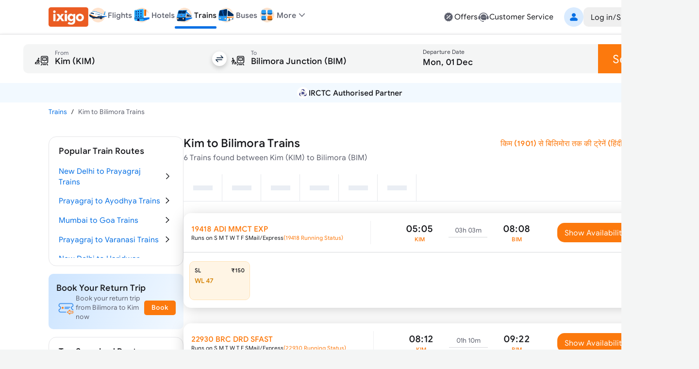

--- FILE ---
content_type: text/html; charset=utf-8
request_url: https://www.ixigo.com/by-train-rail/kim-to-bilimora-by-train
body_size: 27397
content:
<!DOCTYPE html><html lang="en"><head><meta charSet="utf-8"/><meta name="viewport" content="width=device-width, initial-scale=1"/><link rel="preload" as="image" href="https://images.ixigo.com/image/upload/Header/aac1498d8f956aa99344f08773c70fb6-evncq.webp"/><link rel="preload" as="image" href="https://images.ixigo.com/image/upload/Header/2af43f961dddc6cfb02254712f0df058-rbzyb.webp" fetchPriority="high"/><link rel="preload" as="image" href="https://images.ixigo.com/image/upload/Header/2fa9ebf005adc1ed6473d6229aedfaa5-dwtqq.webp" fetchPriority="high"/><link rel="preload" as="image" href="https://images.ixigo.com/image/upload/Header/d2db102bf758f425496336d908a598b8-dttji.webp" fetchPriority="high"/><link rel="preload" as="image" href="https://images.ixigo.com/image/upload/Header/23928375e30875ccd2ba5613aae81763-qqyww.webp" fetchPriority="high"/><link rel="preload" as="image" href="https://images.ixigo.com/image/upload/Header/dab687cbeaef11d65a93550acefada7e-iqebc.webp"/><link rel="preload" as="image" href="https://images.ixigo.com/image/upload/trains/trains/cc6609e51ad8d7955730ea9232ff4b00-sbusn.png"/><link rel="preload" as="image" href="https://images.ixigo.com/image/upload/trains/trains/8fa3a23238c422bea1d3d006e82e264e-rmwfc.webp" fetchPriority="high"/><link rel="preload" as="image" href="https://images.ixigo.com/image/upload/f_auto,h_90/footer/82a81e606bd92407a86f935c5d3fb772-gubxy.png" imageSizes="(max-width: 768px) 40px, 135px"/><link rel="preload" as="image" href="https://images.ixigo.com/image/upload/f_auto,h_90/footer/828deb854e5a46e2e4672dc62b17d2ac-kukcx.png" imageSizes="(max-width: 768px) 40px, 135px"/><link rel="stylesheet" href="https://edge.ixigo.com/st/rail/_next/static/css/04252f5c904d6a58.css" data-precedence="next"/><link rel="stylesheet" href="https://edge.ixigo.com/st/rail/_next/static/css/7910ca9bf87eabe6.css" data-precedence="next"/><link rel="stylesheet" href="https://edge.ixigo.com/st/rail/_next/static/css/91e7fb2cff91adec.css" data-precedence="next"/><link rel="stylesheet" href="https://edge.ixigo.com/st/rail/_next/static/css/e71aee81b9425c51.css" data-precedence="next"/><link rel="stylesheet" href="https://edge.ixigo.com/st/rail/_next/static/css/9a62a1499ee668e6.css" data-precedence="next"/><link rel="stylesheet" href="https://edge.ixigo.com/st/rail/_next/static/css/a01dac342e28aa1c.css" data-precedence="next"/><link rel="stylesheet" href="https://edge.ixigo.com/st/rail/_next/static/css/5149387971096e97.css" data-precedence="next"/><link rel="preload" as="script" fetchPriority="low" href="https://edge.ixigo.com/st/rail/_next/static/chunks/webpack-e38626f5de591b00.js"/><script src="https://edge.ixigo.com/st/rail/_next/static/chunks/fd9d1056-2861aafe56251062.js" async=""></script><script src="https://edge.ixigo.com/st/rail/_next/static/chunks/131-a862a9d761be207c.js" async=""></script><script src="https://edge.ixigo.com/st/rail/_next/static/chunks/main-app-d87cde5efd3a9295.js" async=""></script><script src="https://edge.ixigo.com/st/rail/_next/static/chunks/590-267dc3f96b05bb55.js" async=""></script><script src="https://edge.ixigo.com/st/rail/_next/static/chunks/237-9f43f64ce31b2de6.js" async=""></script><script src="https://edge.ixigo.com/st/rail/_next/static/chunks/3879-8c90e0d0e37c57fb.js" async=""></script><script src="https://edge.ixigo.com/st/rail/_next/static/chunks/5913-50383db3fdda1e6c.js" async=""></script><script src="https://edge.ixigo.com/st/rail/_next/static/chunks/app/layout-fde0ed2783694fd6.js" async=""></script><script src="https://edge.ixigo.com/st/rail/_next/static/chunks/045f0855-e1c966110114c7f5.js" async=""></script><script src="https://edge.ixigo.com/st/rail/_next/static/chunks/8426-909197abf70ab346.js" async=""></script><script src="https://edge.ixigo.com/st/rail/_next/static/chunks/8726-7eff159ccb02efc8.js" async=""></script><script src="https://edge.ixigo.com/st/rail/_next/static/chunks/6307-c8f109220e4216c8.js" async=""></script><script src="https://edge.ixigo.com/st/rail/_next/static/chunks/2972-c0944eb400372fff.js" async=""></script><script src="https://edge.ixigo.com/st/rail/_next/static/chunks/5726-99c2be1e0de9e288.js" async=""></script><script src="https://edge.ixigo.com/st/rail/_next/static/chunks/6574-4a2f0baaca492097.js" async=""></script><script src="https://edge.ixigo.com/st/rail/_next/static/chunks/1072-e68836e173d197d4.js" async=""></script><script src="https://edge.ixigo.com/st/rail/_next/static/chunks/2285-6e29bcd641aec323.js" async=""></script><script src="https://edge.ixigo.com/st/rail/_next/static/chunks/9047-202e7115303fb6f0.js" async=""></script><script src="https://edge.ixigo.com/st/rail/_next/static/chunks/3265-6d060891be8b9725.js" async=""></script><script src="https://edge.ixigo.com/st/rail/_next/static/chunks/623-48677d61f86ab0b4.js" async=""></script><script src="https://edge.ixigo.com/st/rail/_next/static/chunks/5037-1091ed02a627a6b3.js" async=""></script><script src="https://edge.ixigo.com/st/rail/_next/static/chunks/app/page-e6e69cac0bb96f3a.js" async=""></script><script src="https://edge.ixigo.com/st/rail/_next/static/chunks/525-1729dd48270669f5.js" async=""></script><script src="https://edge.ixigo.com/st/rail/_next/static/chunks/446-ba253b4f1ea30a93.js" async=""></script><script src="https://edge.ixigo.com/st/rail/_next/static/chunks/app/by-train-rail/%5Broute%5D/page-434dfdcdbee3aa98.js" async=""></script><script src="https://edge.ixigo.com/st/rail/_next/static/chunks/app/global-error-926e4f1422704b2a.js" async=""></script><link rel="preload" as="image" href="https://images.ixigo.com/image/upload/trains/trains/78cf63c7061192407c2171ea13c2d3ad-gleyo.png"/><link rel="preload" as="image" href="https://images.ixigo.com/image/upload/trains/trains/381ce71b3e94f0d92450662fa66d0259-ctspt.png"/><link rel="preload" as="image" href="https://images.ixigo.com/image/upload/trains/trains/37271ea98aa8bce32b5c008b32b03318-xknfd.png"/><link rel="preload" as="image" href="https://images.ixigo.com/image/upload/trains/trains/c665736656ceee5d5869fb7143d14df8-ndluy.png"/><link rel="preload" as="image" href="https://images.ixigo.com/image/upload/trains/trains/98c4ca36e2bd6683e3ce46617880d498-gdiyu.png"/><link rel="dns-prefetch" href="https://www.googletagmanager.com/"/><link rel="dns-prefetch" href="https://googleads.g.doubleclick.net"/><link rel="apple-touch-icon" href="https://images.ixigo.com/image/upload/w_192/pwa/660b7bdaa01e5d285ab94e0a2c391945-pnzmg.png"/><link rel="manifest" href="/manifest2.json"/><meta name="mobile-web-app-capable" content="yes"/><meta name="apple-mobile-web-app-capable" content="yes"/><meta name="apple-mobile-web-app-title" content="ixigo"/><meta name="apple-touch-fullscreen" content="yes"/><link rel="apple-touch-startup-image" href="//images.ixigo.com/image/upload/w_192/pwa/97c911d09ec01e8a1343821cbc663303-abzha.png"/><meta name="robots" content="index, follow"/><meta name="classification" content="Travel"/><meta name="distribution" content="global"/><meta property="fb:pages" content="17705588269"/><meta name="msvalidate.01" content="304648097885BBFEDBC2B3CCE5174B41"/><meta http-equiv="Content-Type" content="text/html; charset=utf-8"/><meta name="verification" content="014f641ac0aa570bffc9658c90a3faf1"/><meta property="fb:app_id" content="183011845164105"/><meta name="theme-color" content="#FFFFFF"/><title>Kim to Bilimora Trains | Book from 6 Trains, Fare, Time Table</title><meta name="description" content="Book Kim to Bilimora train tickets online on ixigo. Check 6 trains from Kim to Bilimora with ticket price, seat availability, arrival &amp;amp; departure timetable."/><meta name="keywords" content="&quot;Kim to Bilimora trains, book Kim to Bilimora trains ticket, Kim to Bilimora trains timing, ixigo.com, ixigo&quot;"/><meta name="robots" content="index, follow"/><link rel="canonical" href="https://www.ixigo.com/by-train-rail/kim-to-bilimora-by-train"/><link rel="alternate" hrefLang="en" href="https://www.ixigo.com/by-train-rail/kim-to-bilimora-by-train"/><link rel="alternate" hrefLang="hi" href="https://www.ixigo.com/hi/by-train-rail/kim-to-bilimora-by-train"/><meta property="og:title" content="Kim to Bilimora Trains | Book from 6 Trains, Fare, Time Table"/><meta property="og:description" content="Book Kim to Bilimora train tickets online on ixigo. Check 6 trains from Kim to Bilimora with ticket price, seat availability, arrival &amp;amp; departure timetable."/><meta property="og:url" content="https://www.ixigo.com/by-train-rail/kim-to-bilimora-by-train"/><meta property="og:site_name" content="@ixigo"/><meta property="og:image" content="https://images.ixigo.com/image/upload/assured/1af444122b20c4fb663240ca17f7639d-qwkrj.png"/><meta property="og:type" content="website"/><meta name="twitter:card" content="summary_large_image"/><meta name="twitter:site" content="@ixigo"/><meta name="twitter:title" content="Kim to Bilimora Trains | Book from 6 Trains, Fare, Time Table"/><meta name="twitter:description" content="Book Kim to Bilimora train tickets online on ixigo. Check 6 trains from Kim to Bilimora with ticket price, seat availability, arrival &amp;amp; departure timetable."/><meta name="twitter:image" content="https://images.ixigo.com/image/upload/assured/1af444122b20c4fb663240ca17f7639d-qwkrj.png"/><link rel="icon" href="https://images.ixigo.com/image/upload/assured/1af444122b20c4fb663240ca17f7639d-qwkrj.png"/><meta name="next-size-adjust"/><script>(function m(){window.addEventListener("pagereveal",t=>{let i=t.viewTransition;if(i){if(!window.navigation?.activation?.from){i.skipTransition();return}let t=e(window.navigation.activation.from,window.navigation.activation.entry);if(!t)return;let a=["page-transition",`page-transition-${t}`];document.documentElement.classList.add(...a),i.finished.then(()=>{document.documentElement.classList.remove(...a)})}});function e(e,t){let i=e.index,a=t.index;return i==a?null:a<0||i<a?"left":"right"}})();</script><script>!(function(w,p,f,c){if(!window.crossOriginIsolated && !navigator.serviceWorker) return;c=w[p]=Object.assign(w[p]||{},{"lib":"/rail/~partytown/","resolveUrl":"function(e,t,i){return e.pathname.includes(\"/rail/thirdparty\")?e:\"script\"===i&&e.href.includes(\"https://googleads.g.doubleclick.net\")?new URL(`${t.origin}/rail/thirdparty/proxy/gads${e.pathname}${e.search}`):e.pathname.includes(\"/debug/bootstrap\")?new URL(`${t.origin}/rail/thirdparty/proxy/gtmdebug${e.pathname}${e.search}`):e}","set":"e=>e?.window?.location?.search.includes(\"gtm_debug\")&&e?.name===\"type\"&&e?.nodeName===\"SCRIPT\"?e.prevent:e.continue"});c[f]=(c[f]||[]).concat(["dataLayer.push"])})(window,'partytown','forward');/* Partytown 0.10.2 - MIT builder.io */
const t={preserveBehavior:!1},e=e=>{if("string"==typeof e)return[e,t];const[n,r=t]=e;return[n,{...t,...r}]},n=Object.freeze((t=>{const e=new Set;let n=[];do{Object.getOwnPropertyNames(n).forEach((t=>{"function"==typeof n[t]&&e.add(t)}))}while((n=Object.getPrototypeOf(n))!==Object.prototype);return Array.from(e)})());!function(t,r,o,i,a,s,c,d,l,p,u=t,f){function h(){f||(f=1,"/"==(c=(s.lib||"/~partytown/")+(s.debug?"debug/":""))[0]&&(l=r.querySelectorAll('script[type="text/partytown"]'),i!=t?i.dispatchEvent(new CustomEvent("pt1",{detail:t})):(d=setTimeout(v,1e4),r.addEventListener("pt0",w),a?y(1):o.serviceWorker?o.serviceWorker.register(c+(s.swPath||"partytown-sw.js"),{scope:c}).then((function(t){t.active?y():t.installing&&t.installing.addEventListener("statechange",(function(t){"activated"==t.target.state&&y()}))}),console.error):v())))}function y(e){p=r.createElement(e?"script":"iframe"),t._pttab=Date.now(),e||(p.style.display="block",p.style.width="0",p.style.height="0",p.style.border="0",p.style.visibility="hidden",p.setAttribute("aria-hidden",!0)),p.src=c+"partytown-"+(e?"atomics.js?v=0.10.2":"sandbox-sw.html?"+t._pttab),r.querySelector(s.sandboxParent||"body").appendChild(p)}function v(n,o){for(w(),i==t&&(s.forward||[]).map((function(n){const[r]=e(n);delete t[r.split(".")[0]]})),n=0;n<l.length;n++)(o=r.createElement("script")).innerHTML=l[n].innerHTML,o.nonce=s.nonce,r.head.appendChild(o);p&&p.parentNode.removeChild(p)}function w(){clearTimeout(d)}s=t.partytown||{},i==t&&(s.forward||[]).map((function(r){const[o,{preserveBehavior:i}]=e(r);u=t,o.split(".").map((function(e,r,o){var a;u=u[o[r]]=r+1<o.length?u[o[r]]||(a=o[r+1],n.includes(a)?[]:{}):(()=>{let e=null;if(i){const{methodOrProperty:n,thisObject:r}=((t,e)=>{let n=t;for(let t=0;t<e.length-1;t+=1)n=n[e[t]];return{thisObject:n,methodOrProperty:e.length>0?n[e[e.length-1]]:void 0}})(t,o);"function"==typeof n&&(e=(...t)=>n.apply(r,...t))}return function(){let n;return e&&(n=e(arguments)),(t._ptf=t._ptf||[]).push(o,arguments),n}})()}))})),"complete"==r.readyState?h():(t.addEventListener("DOMContentLoaded",h),t.addEventListener("load",h))}(window,document,navigator,top,window.crossOriginIsolated);document.currentScript.dataset.partytown="";</script><script src="https://edge.ixigo.com/st/rail/_next/static/chunks/polyfills-42372ed130431b0a.js" noModule=""></script></head><body class="no-scrollbar __className_703ca4 bg-tertiary"><script type="application/ld+json">{"@context":"http://schema.org/","@type":"MobileApplication","name":"ixigo Train App","aggregateRating":{"@type":"AggregateRating","ratingValue":"4.8","reviewCount":"3727192"},"applicationCategory":"TravelApplication","operatingSystem":"Android, iOS","URL":"https://l.ixigo.com/U0Gh5Ah_2q_0"}</script><script type="application/ld+json" id="site-navigation-schema">[{"@context":"http://schema.org/","@type":"SiteNavigationElement","name":"Flights Booking","url":"https://www.ixigo.com/flights"},{"@context":"https://schema.org/","@type":"SiteNavigationElement","name":"Hotel Bookings","url":"https://www.ixigo.com/hotels"},{"@context":"http://schema.org/","@type":"SiteNavigationElement","name":"Train Tickets Booking","url":"https://www.ixigo.com/trains"},{"@context":"http://schema.org/","@type":"SiteNavigationElement","name":"Bus Tickets Booking","url":"https://bus.ixigo.com"},{"@context":"http://schema.org/","@type":"SiteNavigationElement","name":"Offers","url":"https://www.ixigo.com/offers"},{"@context":"http://schema.org/","@type":"SiteNavigationElement","name":"Customer Service","url":"https://www.ixigo.com/help-center"},{"@context":"http://schema.org/","@type":"SiteNavigationElement","name":"My Account","url":"https://www.ixigo.com/account/"},{"@context":"http://schema.org/","@type":"SiteNavigationElement","name":"My Trips","url":"https://www.ixigo.com/account/trips"},{"@context":"http://schema.org/","@type":"SiteNavigationElement","name":"ixigo Money","url":"https://www.ixigo.com/account/ixigomoney"},{"@context":"http://schema.org/","@type":"SiteNavigationElement","name":"ixigo Mobile Apps","url":"https://www.ixigo.com/mobile"},{"@context":"http://schema.org/","@type":"SiteNavigationElement","name":"Travel Stories","url":"https://www.ixigo.com/travel-stories"}]</script><noscript><iframe title="gtm" loading="lazy" src="https://www.googletagmanager.com/ns.html?id=GTM-P2MHPX" height="0" width="0" style="display:none;visibility:hidden"></iframe></noscript><!--$--><!--/$--><script type="application/ld+json" id="webpage-schema">{"@context":"https://schema.org","@type":"WebPage","url":"https://www.ixigo.com/by-train-rail/kim-to-bilimora-by-train","datePublished":"30-11-2025","dateModified":"30-11-2025","headline":"Kim to Bilimora Trains","name":"Kim to Bilimora Trains | Book from 6 Trains, Fare, Time Table","description":"Book Kim to Bilimora train tickets online on ixigo. Check 6 trains from Kim to Bilimora with ticket price, seat availability, arrival &amp; departure timetable."}</script><!--$--><!--$--><div class="parent-container bg-primary"><div class="bg-primary border-b border-tertiary !py-0 w-full border-b border-tertiary bg-primary z-40 min-w-[1240px] px-20 lg:px-0"><div class="flex justify-between mx-auto max-w-[1240px] relative mainContainer"><div class="flex gap-20 items-center"><a href="/"><img src="https://images.ixigo.com/image/upload/Header/aac1498d8f956aa99344f08773c70fb6-evncq.webp" alt="ixigo.com" width="82" height="40" class="w-[82px] h-40 cursor-pointer"/></a><div class="z-20 flex justify-between items-center relative"><ul class="flex justify-between text-base font-normal gap-20 px-0"><li class="relative pb-2 text-primary text-sm text-center font-medium lg:text-primary" data-testid="navlist"><a href="/flights" class="font-medium flex items-center gap-5 cursor-pointer"><div class="w-[50px] flex justify-center xl:w-auto"><img src="https://images.ixigo.com/image/upload/Header/2af43f961dddc6cfb02254712f0df058-rbzyb.webp" width="40" height="40" alt="ixigo Flights" title="ixigo Flights" loading="eager" class="!w-40 !h-40" fetchPriority="high"/></div><p class="body-sm !body-md text-secondary">Flights</p></a></li><li class="relative pb-2 text-primary text-sm text-center lg:text-secondary" data-testid="navlist"><a href="/hotels" class="font-medium flex items-center gap-5 cursor-pointer"><div class="w-[50px] flex justify-center xl:w-auto"><img src="https://images.ixigo.com/image/upload/Header/2fa9ebf005adc1ed6473d6229aedfaa5-dwtqq.webp" width="40" height="40" alt="ixigo Hotels" title="ixigo Hotels" loading="eager" class="!w-40 !h-40" fetchPriority="high"/></div><p class="body-sm !body-md text-secondary">Hotels</p></a></li><li class="relative pb-2 text-primary text-sm text-center lg:text-secondary" data-testid="navlist"><a href="/trains" class="font-medium flex items-center gap-5 cursor-pointer"><div class="w-[50px] flex justify-center xl:w-auto"><img src="https://images.ixigo.com/image/upload/Header/d2db102bf758f425496336d908a598b8-dttji.webp" width="40" height="40" alt="ixigo Trains" title="ixigo Trains" loading="eager" class="!w-40 !h-40" fetchPriority="high"/></div><p class="body-sm !body-md text-primary">Trains</p><p class="w-full bg-selection-solid absolute bottom-0 rounded left-0 h-5"></p></a></li><li class="relative pb-2 text-primary text-sm text-center lg:text-secondary" data-testid="navlist"><a href="https://bus.ixigo.com/" class="font-medium flex items-center gap-5 cursor-pointer"><div class="w-[50px] flex justify-center xl:w-auto"><img src="https://images.ixigo.com/image/upload/Header/23928375e30875ccd2ba5613aae81763-qqyww.webp" width="40" height="40" alt="ixigo Buses" title="ixigo Buses" loading="eager" class="!w-40 !h-40" fetchPriority="high"/></div><p class="body-sm !body-md text-secondary">Buses</p></a></li></ul><div><script type="application/ld+json">[{"@context":"http://schema.org/","@type":"SiteNavigationElement","name":"Flights Booking","url":"https://www.ixigo.com/flights"},{"@context":"http://schema.org/","@type":"SiteNavigationElement","name":"Hotels Booking","url":"https://www.ixigo.com/hotels"},{"@context":"http://schema.org/","@type":"SiteNavigationElement","name":"Trains Booking","url":"https://www.ixigo.com/trains"},{"@context":"http://schema.org/","@type":"SiteNavigationElement","name":"Buses Booking","url":"https://www.ixigo.comhttps://bus.ixigo.com/"}]</script></div><div class="flex flex-col gap-5"></div></div><div class="flex items-center relative !pb-2 dropdownWrapper"><div class="flex gap-5 items-center cursor-pointer relative"><img src="https://images.ixigo.com/image/upload/Header/dab687cbeaef11d65a93550acefada7e-iqebc.webp" width="40" height="40" alt="ixigo-more" class="w-40 h-40"/><p class="body-md text-secondary font-medium">More</p><svg width="1em" height="1em" font-size="1.5rem" fill="currentColor" style="user-select:none;display:inline-block" viewBox="0 0 24 24" xmlns="http://www.w3.org/2000/svg" data-testid="ExpandMoreIcon" class="h-6 w-6 text-secondary expandToggleIcon"><path fill-rule="evenodd" d="M17.7707 8.7125c.2983.2905.3066.77.0187 1.0708L12.54 15.2687A.747.747 0 0 1 12 15.5a.747.747 0 0 1-.54-.2313L6.2106 9.7833c-.288-.3009-.2796-.7803.0187-1.0708a.746.746 0 0 1 1.0613.0188L12 13.6524l4.7094-4.9211a.746.746 0 0 1 1.0613-.0188" clip-rule="evenodd"></path></svg></div><div class="w-300 !px-0 shadow-500 rounded-20 top-40 bg-primary absolute z-[100] overflow-hidden dropdownList grid grid-rows-[0fr]"><div class="overflow-hidden"><div><div class="flex relative gap-10 items-center hover:bg-primary-over px-20 py-10 group list-sm h-11 cursor-pointer hover:pl-[25px] ease-in-out duration-300" role="listitem"><div class="inline-flex shrink-0 group-[.list-lg]:size-50px size-40 group-[.list-start.list-sm]:mt-1 group-[.list-start]:mt-2 items-center"><svg width="1em" height="1em" font-size="24" fill="currentColor" style="user-select:none;display:inline-block" viewBox="0 0 24 24" xmlns="http://www.w3.org/2000/svg" data-testid="PassportFilledIcon" class="shrink-0 text-secondary h-6 w-6"><path fill-rule="evenodd" d="M8.179 3h7.8602C18.2267 3 20 4.7672 20 6.947v11.4891c0 1.0181-1.5843 1.0181-1.5843 0V6.9471c0-1.308-1.064-2.3683-2.3765-2.3683H8.179C7.1573 4.5788 7.1573 3 8.179 3" clip-rule="evenodd"></path><path fill-rule="evenodd" d="M4 7.8878c0-1.1626.9458-2.105 2.1124-2.105h8.947c1.1667 0 2.1124.9424 2.1124 2.105v11.0071c0 1.1626-.9457 2.1051-2.1124 2.1051h-8.947C4.9458 21 4 20.0575 4 18.8949zm6.6215 1.5575c-2.187 0-3.9598 1.7666-3.9598 3.946s1.7728 3.946 3.9598 3.946c2.1869 0 3.9597-1.7666 3.9597-3.946s-1.7728-3.946-3.9597-3.946M7.873 12.4558l.0015.0005c.7473.2371 1.4907.3839 2.2188.4382v.9936c-.7281.0543-1.4715.2011-2.2188.4382l-.0015.0005c-.201-.5869-.201-1.2841 0-1.871m2.2203-.6171c-.5482-.0465-1.1118-.1528-1.6851-.3204a2.903 2.903 0 0 1 1.6851-.9727zm1.0563.0146v-1.3077a2.903 2.903 0 0 1 1.6923.9811c-.5356.1819-1.1022.2913-1.6923.3266m0 1.0542c.7694-.0398 1.5144-.1892 2.2205-.4511.2008.5865.2008 1.2832 0 1.8698-.7061-.2619-1.4511-.4113-2.2205-.4511zm0 2.0218c.5901.0353 1.1567.1447 1.6923.3266a2.903 2.903 0 0 1-1.6923.9811zm-1.0563.0146v1.2931a2.902 2.902 0 0 1-1.6851-.9728c.5733-.1675 1.1368-.2738 1.6851-.3203" clip-rule="evenodd"></path></svg></div><div class="flex flex-col flex-auto pt-1 pb-5px group-[.list-sm]:py-px"><p class="body-md flex group-[.list-lg]:body-lg text-primary">Book Visa</p></div></div></div><a class="cursor-pointer" target="_blank" href="https://rocket.ixigo.com/group/index.html?p=app_search_form"><div class="flex relative gap-10 items-center hover:bg-primary-over px-20 py-10 group list-sm h-11 cursor-pointer hover:pl-[25px] ease-in-out duration-300" role="listitem"><div class="inline-flex shrink-0 group-[.list-lg]:size-50px size-40 group-[.list-start.list-sm]:mt-1 group-[.list-start]:mt-2 items-center"><svg width="1em" height="1em" font-size="24" fill="currentColor" style="user-select:none;display:inline-block" viewBox="0 0 24 24" xmlns="http://www.w3.org/2000/svg" data-testid="GroupFilledIcon" class="shrink-0 text-secondary h-6 w-6"><path d="M11.9997 12.2063c1.7932 0 3.2468-1.4521 3.2468-3.2435 0-1.7913-1.4536-3.2434-3.2468-3.2434S8.753 7.1715 8.753 8.9628c0 1.7914 1.4536 3.2435 3.2467 3.2435"></path><path d="M6.728 14.9403c3.0285-2.8157 7.5311-2.8182 10.5518.0123C18.7341 16.3153 17.9072 19 15.9551 19H8.0394c-1.9643 0-2.7672-2.7062-1.3114-4.0597M19.7769 11.02c0 .9665-.7958 1.75-1.7776 1.75-.9817 0-1.7776-.7835-1.7776-1.75s.7959-1.75 1.7776-1.75 1.7776.7835 1.7776 1.75"></path><path d="M17.9628 14.2229a9.2 9.2 0 0 0-.9151-.7532c1.2276-.5231 2.5686-.0179 3.5798 1.5109.7254 1.0966.3253 3.0394-.6534 3.0394h-1.2095a3.4 3.4 0 0 0 .082-.2282c.3666-1.1473.1695-2.5819-.8838-3.5689m-14.595.7677c1.0097-1.5384 2.3515-2.044 3.5811-1.5215a9.2 9.2 0 0 0-.9026.7389c-1.0553.9811-1.2598 2.4177-.9004 3.568q.0384.123.0865.244H4.0279c-.9727 0-1.3847-1.9253-.66-3.0294M5.9974 12.77c.9817 0 1.7776-.7835 1.7776-1.75s-.796-1.75-1.7777-1.75-1.7776.7835-1.7776 1.75.7959 1.75 1.7777 1.75"></path></svg></div><div class="flex flex-col flex-auto pt-1 pb-5px group-[.list-sm]:py-px"><p class="body-md flex group-[.list-lg]:body-lg text-primary">Group Booking</p></div></div></a><a class="cursor-pointer" target="_blank" href="/plan?ref=train_web"><div class="flex relative gap-10 items-center hover:bg-primary-over px-20 py-10 group list-sm h-11 cursor-pointer hover:pl-[25px] ease-in-out duration-300" role="listitem"><div class="inline-flex shrink-0 group-[.list-lg]:size-50px size-40 group-[.list-start.list-sm]:mt-1 group-[.list-start]:mt-2 items-center"><img alt="user" loading="lazy" width="24" height="24" decoding="async" data-nimg="1" class="h-6 w-6" style="color:transparent" src="https://edge.ixigo.com/st/rail/_next/static/media/plan.ff0ec0aa.svg"/></div><div class="flex flex-col flex-auto pt-1 pb-5px group-[.list-sm]:py-px"><p class="body-md flex group-[.list-lg]:body-lg text-primary">Plan</p></div></div></a></div></div></div><div class="grid-rows-[0fr] -top-2 !pb-2"></div></div><div class="flex gap-40 items-center justify-end"><div class="flex gap-30 py-10"><a href="/offers" class="flex gap-5 cursor-pointer text-secondary hover:text-primary"><svg width="1em" height="1em" font-size="1.5rem" fill="currentColor" style="user-select:none;display:inline-block" viewBox="0 0 24 24" xmlns="http://www.w3.org/2000/svg" data-testid="DiscountFilledIcon" class="h-6 w-6"><path fill-rule="evenodd" d="M21 12.0001c0-.6711-.9202-1.2277-1.0597-1.8556-.144-.6483.4459-1.5573.1701-2.1423-.2803-.5947-1.3451-.6877-1.7436-1.1985-.4004-.5132-.2559-1.598-.755-2.0058-.4991-.4079-1.4973-.022-2.0783-.309-.5716-.2822-.8972-1.3243-1.5308-1.4717-.6135-.1427-1.347.6484-2.0027.6484s-1.3893-.7911-2.0029-.6484c-.6335.1474-.9591 1.1895-1.5306 1.4717-.581.287-1.5766-.101-2.0782.3088s-.3567 1.4952-.7551 2.006c-.3985.5106-1.4633.6036-1.7436 1.1983-.2758.585.314 1.494.17 2.1424C3.9201 10.7724 3 11.3288 3 11.9999s.92 1.2276 1.0595 1.8556c.144.6483-.4458 1.5573-.17 2.1423.2803.5947 1.3451.6877 1.7436 1.1985.4004.5132.256 1.598.755 2.0058.499.4079 1.4972.0221 2.0783.309.5716.2822.8972 1.3243 1.5307 1.4717.6136.1426 1.3472-.6484 2.0029-.6484s1.3893.7911 2.0028.6484c.6336-.1474.9592-1.1895 1.5307-1.4717.5809-.2869 1.5766.101 2.0782-.3088s.3567-1.4952.7551-2.0059c.3985-.5107 1.4633-.6037 1.7436-1.1984.2758-.5851-.314-1.494-.1699-2.1424.1393-.628 1.0595-1.1844 1.0595-1.8555m-5.0255-2.6213c.8105-.7927-.4187-2.0494-1.2291-1.2568l-6.6655 6.5189c-.8104.7926.4187 2.0494 1.2291 1.2568zm-.1751 5.1581c0 .6068-.4919 1.0987-1.0987 1.0987s-1.0987-.4919-1.0987-1.0987.4919-1.0987 1.0987-1.0987 1.0987.4919 1.0987 1.0987m-6.3725-3.9553c.6068 0 1.0987-.4919 1.0987-1.0987s-.4919-1.0987-1.0987-1.0987-1.0987.4919-1.0987 1.0987.492 1.0987 1.0987 1.0987" clip-rule="evenodd"></path></svg><p class="body-md text-primary">Offers</p></a><a href="/help-center" class="flex gap-5 cursor-pointer text-secondary hover:text-primary"><svg width="1em" height="1em" font-size="1.5rem" fill="currentColor" style="user-select:none;display:inline-block" viewBox="0 0 24 24" xmlns="http://www.w3.org/2000/svg" data-testid="CustomerServiceFilledIcon" class="text-inherit hover:text-inherit text-2xl"><path fill-rule="evenodd" d="M12 6.478c-3.285 0-5.948 2.6517-5.948 5.9225S8.715 18.3229 12 18.3229h3.0599c1.595 0 2.888-1.2874 2.888-2.8756v-3.0468c0-3.2708-2.663-5.9224-5.9479-5.9224m-3.075 5.1357c1.0184 0 1.0184 1.5734 0 1.5734s-1.0185-1.5734 0-1.5734m3.0752 0c-1.0185 0-1.0185 1.5734 0 1.5734s1.0184-1.5734 0-1.5734m3.075 0c1.0185 0 1.0185 1.5734 0 1.5734s-1.0184-1.5734 0-1.5734" clip-rule="evenodd"></path><path d="M4.4188 10.2306C5.3518 6.9233 8.3926 4.4993 12 4.4993s6.6483 2.424 7.5812 5.7313c-.4569.3339-.7536.8736-.7536 1.4826v3.2575c0 2.3671 3.6724 2.3671 3.6724 0v-3.2575c0-.8807-.6206-1.6164-1.4484-1.7943C19.9731 5.9327 16.3292 3 12 3S4.027 5.9327 2.9485 9.9189c-.828.1778-1.4485.9136-1.4485 1.7943v3.2575c0 1.3554 1.4916 2.24 2.6733 1.6339 1.0607 1.758 2.8618 4.5689 5.5846 4.8002.167.3413.5153.5781.9206.5828l1.0382.0123c1.3393.0159 1.3637-2.064.0245-2.0798l-1.0382-.0123a1.037 1.037 0 0 0-.874.4596c-2.4554-.2105-4.0429-2.7307-4.9562-4.3916a1.826 1.826 0 0 0 .2996-1.0051v-3.2575c0-.609-.2967-1.1487-.7536-1.4826"></path></svg><p class="body-md text-primary">Customer Service</p></a></div><div><div class="flex gap-30 items-center py-15"><div class="flex items-center justify-center cursor-pointer h-40 py-15 justify-end animate-shimmer h-40 rounded-md css-w-200"></div></div> </div></div></div></div><div class="flex flex-col gap-10 border-none px-12 py-20 shadow-100"><div class="flex gap-0.5 cursor-pointer h-[60px]"><div class="relative flex gap-0.5 flex-1" id="origin-destination-input"><div class="flex bg-charcoal-40 items-center relative w-full h-[60px] hover:bg-neutral-subtle-over pt-[7.5px] px-20 rounded-l-10" data-testid="search-form-origin"><svg class="mr-10 w-40 h-40"><use xlink:href="/st/rail/_next/static/media/originSecondary.dc6bfe42.svg#root"></use></svg><div class="flex w-full border-transparent border-b-4" data-testid="station-input"><div class="inline-flex flex-col text-secondary w-full cursor-pointer rounded-l-10 bg-neutral-40 hover:bg-neutral-subtle-over"><div class="flex relative transition-all group/input pb-2 items-end mt-2"><div class="absolute inset-0 transition-[border] select-none pointer-events-none border-b group-hover/input:border-b-2 border-primary hidden"></div><div class="flex flex-grow items-center"><label class="body-md select-none pointer-events-none absolute transition-all flex origin-[left_center] self-end">From</label><input placeholder="Enter Origin" type="search" data-testid="autocompleter-input" class="outline-none w-full bg-transparent placeholder:text-disabled pt-3 text-primary placeholder:opacity-0 focus:placeholder:opacity-100 body-lg text-neutral-800 font-medium pt-5" value=""/></div></div></div></div></div><div class="flex bg-charcoal-40 items-center relative w-full h-[60px] hover:bg-neutral-subtle-over pt-[7.5px] px-20 undefined" data-testid="search-form-destination"><svg class="mr-10 w-40 h-40"><use xlink:href="/st/rail/_next/static/media/destinationSecondary.677465a3.svg#root"></use></svg><div class="flex w-full border-transparent border-b-4" data-testid="station-input"><div class="inline-flex flex-col text-secondary w-full cursor-pointer rounded-l-10 bg-neutral-40 hover:bg-neutral-subtle-over"><div class="flex relative transition-all group/input pb-2 items-end mt-2"><div class="absolute inset-0 transition-[border] select-none pointer-events-none border-b group-hover/input:border-b-2 border-primary hidden"></div><div class="flex flex-grow items-center"><label class="body-md select-none pointer-events-none absolute transition-all flex origin-[left_center] self-end">To</label><input placeholder="Enter Destination" type="search" data-testid="autocompleter-input" class="outline-none w-full bg-transparent placeholder:text-disabled pt-3 text-primary placeholder:opacity-0 focus:placeholder:opacity-100 body-lg text-neutral-800 font-medium pt-5" value=""/></div></div></div></div></div></div><div><div class="bg-charcoal-40 pt-[7.5px] px-15 h-[60px] w-[376px]" data-testid="search-form-calendar"><p class="body-xs text-neutral-600">Departure Date</p><div class="flex items-center w-full " data-testid="calendar"><span class="body-lg text-neutral-800 border-transparent border-b-4  w-[120px] h-30 font-medium">Sun, 30 Nov</span></div></div></div><button class="inline-flex justify-center items-center bg-brand-solid text-brand-solid hover:bg-brand-solid-over gap-5px rounded-10 min-h-50px button-lg icon-md px-20 pr-15px rounded-none rounded-r-10 text-2xl w-[160px] pl-[25px] " data-testid="book-train-tickets">Search<svg width="1em" height="1em" font-size="1.5rem" fill="currentColor" style="user-select:none;display:inline-block" viewBox="0 0 24 24" xmlns="http://www.w3.org/2000/svg" data-testid="ChevronRightIcon" class="w-6 h-6 ml-10 "><path fill-rule="evenodd" d="M8.7125 6.2293c.2905-.2983.77-.3066 1.0708-.0187l5.4854 5.2494A.747.747 0 0 1 15.5 12a.747.747 0 0 1-.2313.54l-5.4854 5.2494c-.3009.2879-.7803.2796-1.0708-.0187a.746.746 0 0 1 .0188-1.0613L13.6524 12 8.7313 7.2906a.746.746 0 0 1-.0188-1.0613" clip-rule="evenodd"></path></svg></button></div></div><div class="flex items-center justify-center gap-2 bg-subbrand-subtle py-2"><img height="24" width="24" alt="IRCTC Ticket Booking" title="IRCTC Ticket Booking" src="https://images.ixigo.com/image/upload/trains/trains/cc6609e51ad8d7955730ea9232ff4b00-sbusn.png"/><p class="body-md font-medium">IRCTC<!-- --> <!-- -->Authorised Partner</p></div><div class="main-container mainContainer m-auto mt-20"><nav><div><script  type="application/ld+json">{"@context":"https://schema.org","@type":"BreadcrumbList","itemListElement":[{"@type":"ListItem","position":1,"name":"Trains","item":"https://www.ixigo.com/trains"},{"@type":"ListItem","position":2,"name":"Kim to Bilimora Trains"}]}</script></div><ul class="flex items-center my-2 px-2 text-secondary py-1.25 !px-0"><li class="breadcrumb-item__container"><a class="text-link" href="/trains"><span class="body-sm">Trains</span></a><span class="overline mx-2 text-primary">/</span></li><li class="breadcrumb-item__container"><span class="body-sm">Kim to Bilimora Trains</span></li></ul></nav><div class="mb-6 mt-40 flex justify-between"><div class="sidebar-cntnr"><div class="mb-4 flex flex-col rounded-2xl border border-tertiary py-4"><p class="body-lg px-20 font-medium">Popular Train Routes</p><div class="max-h-52 overflow-y-auto px-20 py-10"><a href="https://www.ixigo.com/by-train-rail/new-delhi-to-prayagraj-by-train"><div class="flex max-h-16 items-center justify-between py-2"><p class="body-md text-link">New Delhi to Prayagraj Trains</p><svg width="1em" height="1em" font-size="1.5rem" fill="currentColor" style="user-select:none;display:inline-block" viewBox="0 0 24 24" xmlns="http://www.w3.org/2000/svg" data-testid="ChevronRightIcon"><path fill-rule="evenodd" d="M8.7125 6.2293c.2905-.2983.77-.3066 1.0708-.0187l5.4854 5.2494A.747.747 0 0 1 15.5 12a.747.747 0 0 1-.2313.54l-5.4854 5.2494c-.3009.2879-.7803.2796-1.0708-.0187a.746.746 0 0 1 .0188-1.0613L13.6524 12 8.7313 7.2906a.746.746 0 0 1-.0188-1.0613" clip-rule="evenodd"></path></svg></div></a><a href="https://www.ixigo.com/by-train-rail/prayagraj-to-ayodhya-by-train"><div class="flex max-h-16 items-center justify-between py-2"><p class="body-md text-link">Prayagraj to Ayodhya Trains</p><svg width="1em" height="1em" font-size="1.5rem" fill="currentColor" style="user-select:none;display:inline-block" viewBox="0 0 24 24" xmlns="http://www.w3.org/2000/svg" data-testid="ChevronRightIcon"><path fill-rule="evenodd" d="M8.7125 6.2293c.2905-.2983.77-.3066 1.0708-.0187l5.4854 5.2494A.747.747 0 0 1 15.5 12a.747.747 0 0 1-.2313.54l-5.4854 5.2494c-.3009.2879-.7803.2796-1.0708-.0187a.746.746 0 0 1 .0188-1.0613L13.6524 12 8.7313 7.2906a.746.746 0 0 1-.0188-1.0613" clip-rule="evenodd"></path></svg></div></a><a href="https://www.ixigo.com/by-train-rail/mumbai-to-goa-by-train"><div class="flex max-h-16 items-center justify-between py-2"><p class="body-md text-link">Mumbai to Goa Trains</p><svg width="1em" height="1em" font-size="1.5rem" fill="currentColor" style="user-select:none;display:inline-block" viewBox="0 0 24 24" xmlns="http://www.w3.org/2000/svg" data-testid="ChevronRightIcon"><path fill-rule="evenodd" d="M8.7125 6.2293c.2905-.2983.77-.3066 1.0708-.0187l5.4854 5.2494A.747.747 0 0 1 15.5 12a.747.747 0 0 1-.2313.54l-5.4854 5.2494c-.3009.2879-.7803.2796-1.0708-.0187a.746.746 0 0 1 .0188-1.0613L13.6524 12 8.7313 7.2906a.746.746 0 0 1-.0188-1.0613" clip-rule="evenodd"></path></svg></div></a><a href="https://www.ixigo.com/by-train-rail/prayagraj-to-varanasi-by-train"><div class="flex max-h-16 items-center justify-between py-2"><p class="body-md text-link">Prayagraj to Varanasi Trains</p><svg width="1em" height="1em" font-size="1.5rem" fill="currentColor" style="user-select:none;display:inline-block" viewBox="0 0 24 24" xmlns="http://www.w3.org/2000/svg" data-testid="ChevronRightIcon"><path fill-rule="evenodd" d="M8.7125 6.2293c.2905-.2983.77-.3066 1.0708-.0187l5.4854 5.2494A.747.747 0 0 1 15.5 12a.747.747 0 0 1-.2313.54l-5.4854 5.2494c-.3009.2879-.7803.2796-1.0708-.0187a.746.746 0 0 1 .0188-1.0613L13.6524 12 8.7313 7.2906a.746.746 0 0 1-.0188-1.0613" clip-rule="evenodd"></path></svg></div></a><a href="https://www.ixigo.com/by-train-rail/new-delhi-to-haridwar-by-train"><div class="flex max-h-16 items-center justify-between py-2"><p class="body-md text-link">New Delhi to Haridwar Trains</p><svg width="1em" height="1em" font-size="1.5rem" fill="currentColor" style="user-select:none;display:inline-block" viewBox="0 0 24 24" xmlns="http://www.w3.org/2000/svg" data-testid="ChevronRightIcon"><path fill-rule="evenodd" d="M8.7125 6.2293c.2905-.2983.77-.3066 1.0708-.0187l5.4854 5.2494A.747.747 0 0 1 15.5 12a.747.747 0 0 1-.2313.54l-5.4854 5.2494c-.3009.2879-.7803.2796-1.0708-.0187a.746.746 0 0 1 .0188-1.0613L13.6524 12 8.7313 7.2906a.746.746 0 0 1-.0188-1.0613" clip-rule="evenodd"></path></svg></div></a><a href="https://www.ixigo.com/by-train-rail/varanasi-to-ayodhya-by-train"><div class="flex max-h-16 items-center justify-between py-2"><p class="body-md text-link">Varanasi to Ayodhya Trains</p><svg width="1em" height="1em" font-size="1.5rem" fill="currentColor" style="user-select:none;display:inline-block" viewBox="0 0 24 24" xmlns="http://www.w3.org/2000/svg" data-testid="ChevronRightIcon"><path fill-rule="evenodd" d="M8.7125 6.2293c.2905-.2983.77-.3066 1.0708-.0187l5.4854 5.2494A.747.747 0 0 1 15.5 12a.747.747 0 0 1-.2313.54l-5.4854 5.2494c-.3009.2879-.7803.2796-1.0708-.0187a.746.746 0 0 1 .0188-1.0613L13.6524 12 8.7313 7.2906a.746.746 0 0 1-.0188-1.0613" clip-rule="evenodd"></path></svg></div></a><a href="https://www.ixigo.com/by-train-rail/varanasi-to-prayagraj-by-train"><div class="flex max-h-16 items-center justify-between py-2"><p class="body-md text-link">Varanasi to Prayagraj Trains</p><svg width="1em" height="1em" font-size="1.5rem" fill="currentColor" style="user-select:none;display:inline-block" viewBox="0 0 24 24" xmlns="http://www.w3.org/2000/svg" data-testid="ChevronRightIcon"><path fill-rule="evenodd" d="M8.7125 6.2293c.2905-.2983.77-.3066 1.0708-.0187l5.4854 5.2494A.747.747 0 0 1 15.5 12a.747.747 0 0 1-.2313.54l-5.4854 5.2494c-.3009.2879-.7803.2796-1.0708-.0187a.746.746 0 0 1 .0188-1.0613L13.6524 12 8.7313 7.2906a.746.746 0 0 1-.0188-1.0613" clip-rule="evenodd"></path></svg></div></a><a href="https://www.ixigo.com/by-train-rail/new-delhi-to-mumbai-by-train"><div class="flex max-h-16 items-center justify-between py-2"><p class="body-md text-link">New Delhi to Mumbai Trains</p><svg width="1em" height="1em" font-size="1.5rem" fill="currentColor" style="user-select:none;display:inline-block" viewBox="0 0 24 24" xmlns="http://www.w3.org/2000/svg" data-testid="ChevronRightIcon"><path fill-rule="evenodd" d="M8.7125 6.2293c.2905-.2983.77-.3066 1.0708-.0187l5.4854 5.2494A.747.747 0 0 1 15.5 12a.747.747 0 0 1-.2313.54l-5.4854 5.2494c-.3009.2879-.7803.2796-1.0708-.0187a.746.746 0 0 1 .0188-1.0613L13.6524 12 8.7313 7.2906a.746.746 0 0 1-.0188-1.0613" clip-rule="evenodd"></path></svg></div></a><a href="https://www.ixigo.com/by-train-rail/new-delhi-to-jammu-by-train"><div class="flex max-h-16 items-center justify-between py-2"><p class="body-md text-link">New Delhi to Jammu Trains</p><svg width="1em" height="1em" font-size="1.5rem" fill="currentColor" style="user-select:none;display:inline-block" viewBox="0 0 24 24" xmlns="http://www.w3.org/2000/svg" data-testid="ChevronRightIcon"><path fill-rule="evenodd" d="M8.7125 6.2293c.2905-.2983.77-.3066 1.0708-.0187l5.4854 5.2494A.747.747 0 0 1 15.5 12a.747.747 0 0 1-.2313.54l-5.4854 5.2494c-.3009.2879-.7803.2796-1.0708-.0187a.746.746 0 0 1 .0188-1.0613L13.6524 12 8.7313 7.2906a.746.746 0 0 1-.0188-1.0613" clip-rule="evenodd"></path></svg></div></a><a href="https://www.ixigo.com/by-train-rail/lucknow-to-prayagraj-by-train"><div class="flex max-h-16 items-center justify-between py-2"><p class="body-md text-link">Lucknow to Prayagraj Trains</p><svg width="1em" height="1em" font-size="1.5rem" fill="currentColor" style="user-select:none;display:inline-block" viewBox="0 0 24 24" xmlns="http://www.w3.org/2000/svg" data-testid="ChevronRightIcon"><path fill-rule="evenodd" d="M8.7125 6.2293c.2905-.2983.77-.3066 1.0708-.0187l5.4854 5.2494A.747.747 0 0 1 15.5 12a.747.747 0 0 1-.2313.54l-5.4854 5.2494c-.3009.2879-.7803.2796-1.0708-.0187a.746.746 0 0 1 .0188-1.0613L13.6524 12 8.7313 7.2906a.746.746 0 0 1-.0188-1.0613" clip-rule="evenodd"></path></svg></div></a><a href="https://www.ixigo.com/by-train-rail/new-delhi-to-katra-by-train"><div class="flex max-h-16 items-center justify-between py-2"><p class="body-md text-link">New Delhi to Katra Trains</p><svg width="1em" height="1em" font-size="1.5rem" fill="currentColor" style="user-select:none;display:inline-block" viewBox="0 0 24 24" xmlns="http://www.w3.org/2000/svg" data-testid="ChevronRightIcon"><path fill-rule="evenodd" d="M8.7125 6.2293c.2905-.2983.77-.3066 1.0708-.0187l5.4854 5.2494A.747.747 0 0 1 15.5 12a.747.747 0 0 1-.2313.54l-5.4854 5.2494c-.3009.2879-.7803.2796-1.0708-.0187a.746.746 0 0 1 .0188-1.0613L13.6524 12 8.7313 7.2906a.746.746 0 0 1-.0188-1.0613" clip-rule="evenodd"></path></svg></div></a><a href="https://www.ixigo.com/by-train-rail/ayodhya-to-prayagraj-by-train"><div class="flex max-h-16 items-center justify-between py-2"><p class="body-md text-link">Ayodhya to Prayagraj Trains</p><svg width="1em" height="1em" font-size="1.5rem" fill="currentColor" style="user-select:none;display:inline-block" viewBox="0 0 24 24" xmlns="http://www.w3.org/2000/svg" data-testid="ChevronRightIcon"><path fill-rule="evenodd" d="M8.7125 6.2293c.2905-.2983.77-.3066 1.0708-.0187l5.4854 5.2494A.747.747 0 0 1 15.5 12a.747.747 0 0 1-.2313.54l-5.4854 5.2494c-.3009.2879-.7803.2796-1.0708-.0187a.746.746 0 0 1 .0188-1.0613L13.6524 12 8.7313 7.2906a.746.746 0 0 1-.0188-1.0613" clip-rule="evenodd"></path></svg></div></a><a href="https://www.ixigo.com/by-train-rail/new-delhi-to-jaipur-by-train"><div class="flex max-h-16 items-center justify-between py-2"><p class="body-md text-link">New Delhi to Jaipur Trains</p><svg width="1em" height="1em" font-size="1.5rem" fill="currentColor" style="user-select:none;display:inline-block" viewBox="0 0 24 24" xmlns="http://www.w3.org/2000/svg" data-testid="ChevronRightIcon"><path fill-rule="evenodd" d="M8.7125 6.2293c.2905-.2983.77-.3066 1.0708-.0187l5.4854 5.2494A.747.747 0 0 1 15.5 12a.747.747 0 0 1-.2313.54l-5.4854 5.2494c-.3009.2879-.7803.2796-1.0708-.0187a.746.746 0 0 1 .0188-1.0613L13.6524 12 8.7313 7.2906a.746.746 0 0 1-.0188-1.0613" clip-rule="evenodd"></path></svg></div></a><a href="https://www.ixigo.com/by-train-rail/new-delhi-to-agra-by-train"><div class="flex max-h-16 items-center justify-between py-2"><p class="body-md text-link">New Delhi to Agra Trains</p><svg width="1em" height="1em" font-size="1.5rem" fill="currentColor" style="user-select:none;display:inline-block" viewBox="0 0 24 24" xmlns="http://www.w3.org/2000/svg" data-testid="ChevronRightIcon"><path fill-rule="evenodd" d="M8.7125 6.2293c.2905-.2983.77-.3066 1.0708-.0187l5.4854 5.2494A.747.747 0 0 1 15.5 12a.747.747 0 0 1-.2313.54l-5.4854 5.2494c-.3009.2879-.7803.2796-1.0708-.0187a.746.746 0 0 1 .0188-1.0613L13.6524 12 8.7313 7.2906a.746.746 0 0 1-.0188-1.0613" clip-rule="evenodd"></path></svg></div></a><a href="https://www.ixigo.com/by-train-rail/mumbai-to-new-delhi-by-train"><div class="flex max-h-16 items-center justify-between py-2"><p class="body-md text-link">Mumbai to New Delhi Trains</p><svg width="1em" height="1em" font-size="1.5rem" fill="currentColor" style="user-select:none;display:inline-block" viewBox="0 0 24 24" xmlns="http://www.w3.org/2000/svg" data-testid="ChevronRightIcon"><path fill-rule="evenodd" d="M8.7125 6.2293c.2905-.2983.77-.3066 1.0708-.0187l5.4854 5.2494A.747.747 0 0 1 15.5 12a.747.747 0 0 1-.2313.54l-5.4854 5.2494c-.3009.2879-.7803.2796-1.0708-.0187a.746.746 0 0 1 .0188-1.0613L13.6524 12 8.7313 7.2906a.746.746 0 0 1-.0188-1.0613" clip-rule="evenodd"></path></svg></div></a><a href="https://www.ixigo.com/by-train-rail/pune-to-mumbai-by-train"><div class="flex max-h-16 items-center justify-between py-2"><p class="body-md text-link">Pune to Mumbai Trains</p><svg width="1em" height="1em" font-size="1.5rem" fill="currentColor" style="user-select:none;display:inline-block" viewBox="0 0 24 24" xmlns="http://www.w3.org/2000/svg" data-testid="ChevronRightIcon"><path fill-rule="evenodd" d="M8.7125 6.2293c.2905-.2983.77-.3066 1.0708-.0187l5.4854 5.2494A.747.747 0 0 1 15.5 12a.747.747 0 0 1-.2313.54l-5.4854 5.2494c-.3009.2879-.7803.2796-1.0708-.0187a.746.746 0 0 1 .0188-1.0613L13.6524 12 8.7313 7.2906a.746.746 0 0 1-.0188-1.0613" clip-rule="evenodd"></path></svg></div></a><a href="https://www.ixigo.com/by-train-rail/bengaluru-to-chennai-by-train"><div class="flex max-h-16 items-center justify-between py-2"><p class="body-md text-link">Bengaluru to Chennai Trains</p><svg width="1em" height="1em" font-size="1.5rem" fill="currentColor" style="user-select:none;display:inline-block" viewBox="0 0 24 24" xmlns="http://www.w3.org/2000/svg" data-testid="ChevronRightIcon"><path fill-rule="evenodd" d="M8.7125 6.2293c.2905-.2983.77-.3066 1.0708-.0187l5.4854 5.2494A.747.747 0 0 1 15.5 12a.747.747 0 0 1-.2313.54l-5.4854 5.2494c-.3009.2879-.7803.2796-1.0708-.0187a.746.746 0 0 1 .0188-1.0613L13.6524 12 8.7313 7.2906a.746.746 0 0 1-.0188-1.0613" clip-rule="evenodd"></path></svg></div></a><a href="https://www.ixigo.com/by-train-rail/new-delhi-to-ayodhya-by-train"><div class="flex max-h-16 items-center justify-between py-2"><p class="body-md text-link">New Delhi to Ayodhya Trains</p><svg width="1em" height="1em" font-size="1.5rem" fill="currentColor" style="user-select:none;display:inline-block" viewBox="0 0 24 24" xmlns="http://www.w3.org/2000/svg" data-testid="ChevronRightIcon"><path fill-rule="evenodd" d="M8.7125 6.2293c.2905-.2983.77-.3066 1.0708-.0187l5.4854 5.2494A.747.747 0 0 1 15.5 12a.747.747 0 0 1-.2313.54l-5.4854 5.2494c-.3009.2879-.7803.2796-1.0708-.0187a.746.746 0 0 1 .0188-1.0613L13.6524 12 8.7313 7.2906a.746.746 0 0 1-.0188-1.0613" clip-rule="evenodd"></path></svg></div></a><a href="https://www.ixigo.com/by-train-rail/new-delhi-to-goa-by-train"><div class="flex max-h-16 items-center justify-between py-2"><p class="body-md text-link">New Delhi to Goa Trains</p><svg width="1em" height="1em" font-size="1.5rem" fill="currentColor" style="user-select:none;display:inline-block" viewBox="0 0 24 24" xmlns="http://www.w3.org/2000/svg" data-testid="ChevronRightIcon"><path fill-rule="evenodd" d="M8.7125 6.2293c.2905-.2983.77-.3066 1.0708-.0187l5.4854 5.2494A.747.747 0 0 1 15.5 12a.747.747 0 0 1-.2313.54l-5.4854 5.2494c-.3009.2879-.7803.2796-1.0708-.0187a.746.746 0 0 1 .0188-1.0613L13.6524 12 8.7313 7.2906a.746.746 0 0 1-.0188-1.0613" clip-rule="evenodd"></path></svg></div></a><a href="https://www.ixigo.com/by-train-rail/new-delhi-to-varanasi-by-train"><div class="flex max-h-16 items-center justify-between py-2"><p class="body-md text-link">New Delhi to Varanasi Trains</p><svg width="1em" height="1em" font-size="1.5rem" fill="currentColor" style="user-select:none;display:inline-block" viewBox="0 0 24 24" xmlns="http://www.w3.org/2000/svg" data-testid="ChevronRightIcon"><path fill-rule="evenodd" d="M8.7125 6.2293c.2905-.2983.77-.3066 1.0708-.0187l5.4854 5.2494A.747.747 0 0 1 15.5 12a.747.747 0 0 1-.2313.54l-5.4854 5.2494c-.3009.2879-.7803.2796-1.0708-.0187a.746.746 0 0 1 .0188-1.0613L13.6524 12 8.7313 7.2906a.746.746 0 0 1-.0188-1.0613" clip-rule="evenodd"></path></svg></div></a></div></div><div class="mb-4"><div class="a2bReturnTrip_container__TRE8k flex flex-col items-start p-4 rounded-10 gap-2"><p class="body-lg font-medium">Book Your Return Trip</p><div class="flex gap-x-2 items-center"><img alt="Book Return Train Tickets" height="40" width="40" class="h-40 w-40" loading="lazy" src="https://images.ixigo.com/image/upload/trains/trains/02e750b85534329b4931b09c7a954401-oihcu.png"/><p class="body-sm text-secondary">Book your return trip from Bilimora to Kim now</p><a href="https://www.ixigo.com/by-train-rail/bilimora-to-kim-by-train" class="bg-brand-solid rounded-5 text-brand-solid h-30 px-15 flex items-center justify-center  "><p class="body-sm font-medium">Book</p></a></div></div></div><div class="mb-4 flex flex-col rounded-2xl border border-tertiary py-4"><p class="body-lg px-20 font-medium">Top Searched Routes</p><div class="max-h-52 overflow-y-auto px-20 py-10"><a href="https://www.ixigo.com/by-train-rail/mumbai-to-goa-by-train"><div class="flex max-h-16 items-center justify-between py-2"><p class="body-md text-link">Mumbai to Goa Trains</p><svg width="1em" height="1em" font-size="1.5rem" fill="currentColor" style="user-select:none;display:inline-block" viewBox="0 0 24 24" xmlns="http://www.w3.org/2000/svg" data-testid="ChevronRightIcon"><path fill-rule="evenodd" d="M8.7125 6.2293c.2905-.2983.77-.3066 1.0708-.0187l5.4854 5.2494A.747.747 0 0 1 15.5 12a.747.747 0 0 1-.2313.54l-5.4854 5.2494c-.3009.2879-.7803.2796-1.0708-.0187a.746.746 0 0 1 .0188-1.0613L13.6524 12 8.7313 7.2906a.746.746 0 0 1-.0188-1.0613" clip-rule="evenodd"></path></svg></div></a><a href="https://www.ixigo.com/by-train-rail/pune-to-mumbai-by-train"><div class="flex max-h-16 items-center justify-between py-2"><p class="body-md text-link">Pune to Mumbai Trains</p><svg width="1em" height="1em" font-size="1.5rem" fill="currentColor" style="user-select:none;display:inline-block" viewBox="0 0 24 24" xmlns="http://www.w3.org/2000/svg" data-testid="ChevronRightIcon"><path fill-rule="evenodd" d="M8.7125 6.2293c.2905-.2983.77-.3066 1.0708-.0187l5.4854 5.2494A.747.747 0 0 1 15.5 12a.747.747 0 0 1-.2313.54l-5.4854 5.2494c-.3009.2879-.7803.2796-1.0708-.0187a.746.746 0 0 1 .0188-1.0613L13.6524 12 8.7313 7.2906a.746.746 0 0 1-.0188-1.0613" clip-rule="evenodd"></path></svg></div></a><a href="https://www.ixigo.com/by-train-rail/bengaluru-to-chennai-by-train"><div class="flex max-h-16 items-center justify-between py-2"><p class="body-md text-link">Bengaluru to Chennai Trains</p><svg width="1em" height="1em" font-size="1.5rem" fill="currentColor" style="user-select:none;display:inline-block" viewBox="0 0 24 24" xmlns="http://www.w3.org/2000/svg" data-testid="ChevronRightIcon"><path fill-rule="evenodd" d="M8.7125 6.2293c.2905-.2983.77-.3066 1.0708-.0187l5.4854 5.2494A.747.747 0 0 1 15.5 12a.747.747 0 0 1-.2313.54l-5.4854 5.2494c-.3009.2879-.7803.2796-1.0708-.0187a.746.746 0 0 1 .0188-1.0613L13.6524 12 8.7313 7.2906a.746.746 0 0 1-.0188-1.0613" clip-rule="evenodd"></path></svg></div></a><a href="https://www.ixigo.com/by-train-rail/chennai-to-bengaluru-by-train"><div class="flex max-h-16 items-center justify-between py-2"><p class="body-md text-link">Chennai to Bengaluru Trains</p><svg width="1em" height="1em" font-size="1.5rem" fill="currentColor" style="user-select:none;display:inline-block" viewBox="0 0 24 24" xmlns="http://www.w3.org/2000/svg" data-testid="ChevronRightIcon"><path fill-rule="evenodd" d="M8.7125 6.2293c.2905-.2983.77-.3066 1.0708-.0187l5.4854 5.2494A.747.747 0 0 1 15.5 12a.747.747 0 0 1-.2313.54l-5.4854 5.2494c-.3009.2879-.7803.2796-1.0708-.0187a.746.746 0 0 1 .0188-1.0613L13.6524 12 8.7313 7.2906a.746.746 0 0 1-.0188-1.0613" clip-rule="evenodd"></path></svg></div></a><a href="https://www.ixigo.com/by-train-rail/mumbai-to-pune-by-train"><div class="flex max-h-16 items-center justify-between py-2"><p class="body-md text-link">Mumbai to Pune Trains</p><svg width="1em" height="1em" font-size="1.5rem" fill="currentColor" style="user-select:none;display:inline-block" viewBox="0 0 24 24" xmlns="http://www.w3.org/2000/svg" data-testid="ChevronRightIcon"><path fill-rule="evenodd" d="M8.7125 6.2293c.2905-.2983.77-.3066 1.0708-.0187l5.4854 5.2494A.747.747 0 0 1 15.5 12a.747.747 0 0 1-.2313.54l-5.4854 5.2494c-.3009.2879-.7803.2796-1.0708-.0187a.746.746 0 0 1 .0188-1.0613L13.6524 12 8.7313 7.2906a.746.746 0 0 1-.0188-1.0613" clip-rule="evenodd"></path></svg></div></a><a href="https://www.ixigo.com/by-train-rail/ahmedabad-to-mumbai-by-train"><div class="flex max-h-16 items-center justify-between py-2"><p class="body-md text-link">Ahmedabad to Mumbai Trains</p><svg width="1em" height="1em" font-size="1.5rem" fill="currentColor" style="user-select:none;display:inline-block" viewBox="0 0 24 24" xmlns="http://www.w3.org/2000/svg" data-testid="ChevronRightIcon"><path fill-rule="evenodd" d="M8.7125 6.2293c.2905-.2983.77-.3066 1.0708-.0187l5.4854 5.2494A.747.747 0 0 1 15.5 12a.747.747 0 0 1-.2313.54l-5.4854 5.2494c-.3009.2879-.7803.2796-1.0708-.0187a.746.746 0 0 1 .0188-1.0613L13.6524 12 8.7313 7.2906a.746.746 0 0 1-.0188-1.0613" clip-rule="evenodd"></path></svg></div></a><a href="https://www.ixigo.com/by-train-rail/delhi-to-goa-by-train"><div class="flex max-h-16 items-center justify-between py-2"><p class="body-md text-link">Delhi to Goa Trains</p><svg width="1em" height="1em" font-size="1.5rem" fill="currentColor" style="user-select:none;display:inline-block" viewBox="0 0 24 24" xmlns="http://www.w3.org/2000/svg" data-testid="ChevronRightIcon"><path fill-rule="evenodd" d="M8.7125 6.2293c.2905-.2983.77-.3066 1.0708-.0187l5.4854 5.2494A.747.747 0 0 1 15.5 12a.747.747 0 0 1-.2313.54l-5.4854 5.2494c-.3009.2879-.7803.2796-1.0708-.0187a.746.746 0 0 1 .0188-1.0613L13.6524 12 8.7313 7.2906a.746.746 0 0 1-.0188-1.0613" clip-rule="evenodd"></path></svg></div></a><a href="https://www.ixigo.com/by-train-rail/delhi-to-haridwar-by-train"><div class="flex max-h-16 items-center justify-between py-2"><p class="body-md text-link">Delhi to Haridwar Trains</p><svg width="1em" height="1em" font-size="1.5rem" fill="currentColor" style="user-select:none;display:inline-block" viewBox="0 0 24 24" xmlns="http://www.w3.org/2000/svg" data-testid="ChevronRightIcon"><path fill-rule="evenodd" d="M8.7125 6.2293c.2905-.2983.77-.3066 1.0708-.0187l5.4854 5.2494A.747.747 0 0 1 15.5 12a.747.747 0 0 1-.2313.54l-5.4854 5.2494c-.3009.2879-.7803.2796-1.0708-.0187a.746.746 0 0 1 .0188-1.0613L13.6524 12 8.7313 7.2906a.746.746 0 0 1-.0188-1.0613" clip-rule="evenodd"></path></svg></div></a><a href="https://www.ixigo.com/by-train-rail/delhi-to-jaipur-by-train"><div class="flex max-h-16 items-center justify-between py-2"><p class="body-md text-link">Delhi to Jaipur Trains</p><svg width="1em" height="1em" font-size="1.5rem" fill="currentColor" style="user-select:none;display:inline-block" viewBox="0 0 24 24" xmlns="http://www.w3.org/2000/svg" data-testid="ChevronRightIcon"><path fill-rule="evenodd" d="M8.7125 6.2293c.2905-.2983.77-.3066 1.0708-.0187l5.4854 5.2494A.747.747 0 0 1 15.5 12a.747.747 0 0 1-.2313.54l-5.4854 5.2494c-.3009.2879-.7803.2796-1.0708-.0187a.746.746 0 0 1 .0188-1.0613L13.6524 12 8.7313 7.2906a.746.746 0 0 1-.0188-1.0613" clip-rule="evenodd"></path></svg></div></a><a href="https://www.ixigo.com/by-train-rail/delhi-to-mumbai-by-train"><div class="flex max-h-16 items-center justify-between py-2"><p class="body-md text-link">Delhi to Mumbai Trains</p><svg width="1em" height="1em" font-size="1.5rem" fill="currentColor" style="user-select:none;display:inline-block" viewBox="0 0 24 24" xmlns="http://www.w3.org/2000/svg" data-testid="ChevronRightIcon"><path fill-rule="evenodd" d="M8.7125 6.2293c.2905-.2983.77-.3066 1.0708-.0187l5.4854 5.2494A.747.747 0 0 1 15.5 12a.747.747 0 0 1-.2313.54l-5.4854 5.2494c-.3009.2879-.7803.2796-1.0708-.0187a.746.746 0 0 1 .0188-1.0613L13.6524 12 8.7313 7.2906a.746.746 0 0 1-.0188-1.0613" clip-rule="evenodd"></path></svg></div></a></div></div><div class="mb-4 mt-4 flex flex-col rounded-2xl border border-tertiary py-4"><p class="body-lg px-20 font-medium">Train routes to Bilimora</p><div class="max-h-52 overflow-y-auto px-20 py-10 capitalize"><a href="https://www.ixigo.com/by-train-rail/waghai-to-bilimora-by-train"><div class="flex max-h-16 items-center justify-between py-2"><p class="body-md text-link">waghai to bilimora Trains</p><svg width="1em" height="1em" font-size="1.5rem" fill="currentColor" style="user-select:none;display:inline-block" viewBox="0 0 24 24" xmlns="http://www.w3.org/2000/svg" data-testid="ChevronRightIcon"><path fill-rule="evenodd" d="M8.7125 6.2293c.2905-.2983.77-.3066 1.0708-.0187l5.4854 5.2494A.747.747 0 0 1 15.5 12a.747.747 0 0 1-.2313.54l-5.4854 5.2494c-.3009.2879-.7803.2796-1.0708-.0187a.746.746 0 0 1 .0188-1.0613L13.6524 12 8.7313 7.2906a.746.746 0 0 1-.0188-1.0613" clip-rule="evenodd"></path></svg></div></a></div></div></div><div class="content-cntnr"><div class="mb-6"><div class="flex items-center justify-between"><h1 class="h5 font-medium">Kim to Bilimora Trains</h1><a href="https://www.ixigo.com/hi/by-train-rail/kim-to-bilimora-by-train"><p class="body-md mr-4 flex items-center justify-center text-brand font-medium">किम (1901) से बिलिमोरा तक की ट्रेनें (हिंदी में देखें)</p></a></div><p class="body-md mt-1 text-secondary">6 Trains found between Kim (KIM) to Bilimora (BIM)</p></div><div><div class="left-0 right-0 top-0 z-50"><div class="mb-6"><div class="w-full flex flex-shrink-0 border-b bg-white animate-slideRight"><div class="w-80 h-[55px] py-10 border-r flex items-center justify-center"><div class="h-10 w-40 animate-pulse bg-slate-200"></div></div><div class="w-80 h-[55px] py-10 border-r flex items-center justify-center"><div class="h-10 w-40 animate-pulse bg-slate-200"></div></div><div class="w-80 h-[55px] py-10 border-r flex items-center justify-center"><div class="h-10 w-40 animate-pulse bg-slate-200"></div></div><div class="w-80 h-[55px] py-10 border-r flex items-center justify-center"><div class="h-10 w-40 animate-pulse bg-slate-200"></div></div><div class="w-80 h-[55px] py-10 border-r flex items-center justify-center"><div class="h-10 w-40 animate-pulse bg-slate-200"></div></div><div class="w-80 h-[55px] py-10 border-r flex items-center justify-center"><div class="h-10 w-40 animate-pulse bg-slate-200"></div></div></div></div></div></div><div><div><div class="mb-8 rounded-15 shadow-500 py-4"><div class="flex items-center justify-between px-4 pb-4 bg-primary border-b border-disabled"><div class="flex flex-col gap-3"><a href="https://www.ixigo.com/trains/19418"><p class="body-md text-brand font-medium">19418<!-- --> <!-- -->ADI MMCT EXP</p></a><div class="flex gap-2"><p class="body-xs">Runs on<!-- --> <span class="body-xs">S<!-- --> </span><span class="body-xs">M<!-- --> </span><span class="body-xs">T<!-- --> </span><span class="body-xs">W<!-- --> </span><span class="body-xs">T<!-- --> </span><span class="body-xs">F<!-- --> </span><span class="body-xs">S<!-- --> </span></p><p class="body-xs">Mail/Express </p><a href="https://www.ixigo.com/trains/19418/running-status"><p class="body-xs text-brand cursor-pointer">(<!-- -->19418<!-- --> Running Status)</p></a></div></div><span class="h-12 w-px bg-disabled mx-4"></span><div class="flex items-center"><div class="text-center mx-4"><p class="body-sm text-xl font-medium">05:05</p><p class="body-xs text-brand font-medium">KIM</p></div><div class="text-center mx-4"><p class="body-sm text-secondary">03h 03m</p><div class="flex items-center relative h-2.5 TrainOverview_custom-divider-cntnr__nwiVY"><div class="bg-neutral-100 before:bg-neutral-100 after:bg-neutral-100 TrainOverview_custom-divider__yOrWj"></div><div class="flex justify-evenly w-full absolute"></div></div></div><div class="text-center mx-4"><p class="body-sm text-xl font-medium">08:08</p><p class="body-xs text-brand font-medium">BIM</p></div></div><a href="/trains/search-pwa/from/KIM/to/BIM/30-11-2025"><button class="inline-flex justify-center items-center bg-brand-solid text-brand-solid hover:bg-brand-solid-over gap-5px rounded-10 min-h-40 button-md icon-md px-15px pr-2.5 rounded-15">Show Availability <svg width="1em" height="1em" font-size="1.5rem" fill="currentColor" style="user-select:none;display:inline-block" viewBox="0 0 24 24" xmlns="http://www.w3.org/2000/svg" data-testid="ChevronRightIcon" class="rotate-90"><path fill-rule="evenodd" d="M8.7125 6.2293c.2905-.2983.77-.3066 1.0708-.0187l5.4854 5.2494A.747.747 0 0 1 15.5 12a.747.747 0 0 1-.2313.54l-5.4854 5.2494c-.3009.2879-.7803.2796-1.0708-.0187a.746.746 0 0 1 .0188-1.0613L13.6524 12 8.7313 7.2906a.746.746 0 0 1-.0188-1.0613" clip-rule="evenodd"></path></svg></button></a></div><div class="pt-2"><div class="flex overflow-x-auto pt-10 pr-10 scrollbar-hide"><div class="flex-shrink-0 ml-3 min-w-100"><div class="flex flex-col relative"><div data-testid="train-ticket" class="rounded-10 h-80 min-w-[125px] p-10 flex flex-shrink-0 border flex-col items-start cursor-pointer border-warning-200 bg-warning-50"><div class="flex items-center justify-between w-full"><span class="body-xs font-medium">SL</span><span class="body-sm text-right body-xs font-500">₹150</span></div><div class="flex flex-col"><p class="body-sm mt-1 text-warning-600 font-medium">WL 47</p><p class="body-xs text-warning-600"></p></div></div></div></div></div></div></div><script type="application/ld+json">{"@context":"http://schema.org","@type":"TrainTrip","trainName":"ADI MMCT EXP","trainNumber":"19418","departureTime":"05:05","arrivalTime":"08:08","departureStation":{"@type":"TrainStation","name":"Kim Railway Station","branchCode":"KIM"},"arrivalStation":{"@type":"TrainStation","name":"Bilimora Junction Railway Station","branchCode":"BIM"}}</script></div><div><div class="mb-8 rounded-15 shadow-500 py-4"><div class="flex items-center justify-between px-4 pb-4 bg-primary border-b border-disabled"><div class="flex flex-col gap-3"><a href="https://www.ixigo.com/trains/22930"><p class="body-md text-brand font-medium">22930<!-- --> <!-- -->BRC DRD SFAST</p></a><div class="flex gap-2"><p class="body-xs">Runs on<!-- --> <span class="body-xs">S<!-- --> </span><span class="body-xs">M<!-- --> </span><span class="body-xs">T<!-- --> </span><span class="body-xs">W<!-- --> </span><span class="body-xs">T<!-- --> </span><span class="body-xs">F<!-- --> </span><span class="body-xs">S<!-- --> </span></p><p class="body-xs">Mail/Express </p><a href="https://www.ixigo.com/trains/22930/running-status"><p class="body-xs text-brand cursor-pointer">(<!-- -->22930<!-- --> Running Status)</p></a></div></div><span class="h-12 w-px bg-disabled mx-4"></span><div class="flex items-center"><div class="text-center mx-4"><p class="body-sm text-xl font-medium">08:12</p><p class="body-xs text-brand font-medium">KIM</p></div><div class="text-center mx-4"><p class="body-sm text-secondary">01h 10m</p><div class="flex items-center relative h-2.5 TrainOverview_custom-divider-cntnr__nwiVY"><div class="bg-neutral-100 before:bg-neutral-100 after:bg-neutral-100 TrainOverview_custom-divider__yOrWj"></div><div class="flex justify-evenly w-full absolute"></div></div></div><div class="text-center mx-4"><p class="body-sm text-xl font-medium">09:22</p><p class="body-xs text-brand font-medium">BIM</p></div></div><a href="/trains/search-pwa/from/KIM/to/BIM/30-11-2025"><button class="inline-flex justify-center items-center bg-brand-solid text-brand-solid hover:bg-brand-solid-over gap-5px rounded-10 min-h-40 button-md icon-md px-15px pr-2.5 rounded-15">Show Availability <svg width="1em" height="1em" font-size="1.5rem" fill="currentColor" style="user-select:none;display:inline-block" viewBox="0 0 24 24" xmlns="http://www.w3.org/2000/svg" data-testid="ChevronRightIcon" class="rotate-90"><path fill-rule="evenodd" d="M8.7125 6.2293c.2905-.2983.77-.3066 1.0708-.0187l5.4854 5.2494A.747.747 0 0 1 15.5 12a.747.747 0 0 1-.2313.54l-5.4854 5.2494c-.3009.2879-.7803.2796-1.0708-.0187a.746.746 0 0 1 .0188-1.0613L13.6524 12 8.7313 7.2906a.746.746 0 0 1-.0188-1.0613" clip-rule="evenodd"></path></svg></button></a></div><div class="pt-2"><div class="flex overflow-x-auto pt-10 pr-10 scrollbar-hide"><div class="flex-shrink-0 ml-3 min-w-100"><div class="flex flex-col relative"><div data-testid="train-ticket" class="rounded-10 h-80 min-w-[125px] p-10 flex flex-shrink-0 border flex-col items-start cursor-pointer border-green-200 bg-green-50"><div class="flex items-center justify-between w-full"><span class="body-xs font-medium">2S</span><span class="body-sm text-right body-xs font-500">₹75</span></div><div class="flex flex-col"><p class="body-sm mt-1 text-success-subtle font-medium">AVL 152</p><p class="body-xs text-success-subtle">Available</p></div></div></div></div></div></div></div><script type="application/ld+json">{"@context":"http://schema.org","@type":"TrainTrip","trainName":"BRC DRD SFAST","trainNumber":"22930","departureTime":"08:12","arrivalTime":"09:22","departureStation":{"@type":"TrainStation","name":"Kim Railway Station","branchCode":"KIM"},"arrivalStation":{"@type":"TrainStation","name":"Bilimora Junction Railway Station","branchCode":"BIM"}}</script></div><div><div class="mb-8 rounded-15 shadow-500 py-4"><div class="flex items-center justify-between px-4 pb-4 bg-primary border-b border-disabled"><div class="flex flex-col gap-3"><a href="https://www.ixigo.com/trains/22954"><p class="body-md text-brand font-medium">22954<!-- --> <!-- -->GUJARAT SF EXP</p></a><div class="flex gap-2"><p class="body-xs">Runs on<!-- --> <span class="body-xs">S<!-- --> </span><span class="body-xs">M<!-- --> </span><span class="body-xs">T<!-- --> </span><span class="body-xs">W<!-- --> </span><span class="body-xs">T<!-- --> </span><span class="body-xs">F<!-- --> </span><span class="body-xs">S<!-- --> </span></p><p class="body-xs">Mail/Express </p><a href="https://www.ixigo.com/trains/22954/running-status"><p class="body-xs text-brand cursor-pointer">(<!-- -->22954<!-- --> Running Status)</p></a></div></div><span class="h-12 w-px bg-disabled mx-4"></span><div class="flex items-center"><div class="text-center mx-4"><p class="body-sm text-xl font-medium">10:15</p><p class="body-xs text-brand font-medium">KIM</p></div><div class="text-center mx-4"><p class="body-sm text-secondary">01h 24m</p><div class="flex items-center relative h-2.5 TrainOverview_custom-divider-cntnr__nwiVY"><div class="bg-neutral-100 before:bg-neutral-100 after:bg-neutral-100 TrainOverview_custom-divider__yOrWj"></div><div class="flex justify-evenly w-full absolute"></div></div></div><div class="text-center mx-4"><p class="body-sm text-xl font-medium">11:39</p><p class="body-xs text-brand font-medium">BIM</p></div></div><a href="/trains/search-pwa/from/KIM/to/BIM/30-11-2025"><button class="inline-flex justify-center items-center bg-brand-solid text-brand-solid hover:bg-brand-solid-over gap-5px rounded-10 min-h-40 button-md icon-md px-15px pr-2.5 rounded-15">Show Availability <svg width="1em" height="1em" font-size="1.5rem" fill="currentColor" style="user-select:none;display:inline-block" viewBox="0 0 24 24" xmlns="http://www.w3.org/2000/svg" data-testid="ChevronRightIcon" class="rotate-90"><path fill-rule="evenodd" d="M8.7125 6.2293c.2905-.2983.77-.3066 1.0708-.0187l5.4854 5.2494A.747.747 0 0 1 15.5 12a.747.747 0 0 1-.2313.54l-5.4854 5.2494c-.3009.2879-.7803.2796-1.0708-.0187a.746.746 0 0 1 .0188-1.0613L13.6524 12 8.7313 7.2906a.746.746 0 0 1-.0188-1.0613" clip-rule="evenodd"></path></svg></button></a></div><div class="pt-2"><div class="flex overflow-x-auto pt-10 pr-10 scrollbar-hide"><div class="flex-shrink-0 ml-3 min-w-100"><div class="flex flex-col relative"><div data-testid="train-ticket" class="rounded-10 h-80 min-w-[125px] p-10 flex flex-shrink-0 border flex-col items-start cursor-pointer border-red-100 bg-red-50"><div class="flex items-center justify-between w-full"><span class="body-xs font-medium">2S</span><span class="body-sm text-right body-xs font-500">₹75</span></div><div class="flex flex-col"><p class="body-sm mt-1 text-red-500 font-medium">Regret</p><p class="body-xs text-red-500">No more booking</p></div></div></div></div><div class="flex-shrink-0 ml-3 min-w-100"><div class="flex flex-col relative"><div data-testid="train-ticket" class="rounded-10 h-80 min-w-[125px] p-10 flex flex-shrink-0 border flex-col items-start cursor-pointer border-red-100 bg-red-50"><div class="flex items-center justify-between w-full"><span class="body-xs font-medium">CC</span><span class="body-sm text-right body-xs font-500">₹315</span></div><div class="flex flex-col"><p class="body-sm mt-1 text-red-500 font-medium">Regret</p><p class="body-xs text-red-500">No more booking</p></div></div></div></div></div></div></div><div class="my-6"><a href="/trains/search-pwa/from/KIM/to/BIM/30-11-2025"><img alt="Book Confirmed Tickets" height="100" loading="eager" fetchPriority="high" style="width:100%;object-fit:cover" src="https://images.ixigo.com/image/upload/trains/trains/8fa3a23238c422bea1d3d006e82e264e-rmwfc.webp"/></a></div><script type="application/ld+json">{"@context":"http://schema.org","@type":"TrainTrip","trainName":"GUJARAT SF EXP","trainNumber":"22954","departureTime":"10:15","arrivalTime":"11:39","departureStation":{"@type":"TrainStation","name":"Kim Railway Station","branchCode":"KIM"},"arrivalStation":{"@type":"TrainStation","name":"Bilimora Junction Railway Station","branchCode":"BIM"}}</script></div><div><div class="mb-8 rounded-15 shadow-500 py-4"><div class="flex items-center justify-between px-4 pb-4 bg-primary border-b border-disabled"><div class="flex flex-col gap-3"><a href="https://www.ixigo.com/trains/19016"><p class="body-md text-brand font-medium">19016<!-- --> <!-- -->SAURASHTRA EXP</p></a><div class="flex gap-2"><p class="body-xs">Runs on<!-- --> <span class="body-xs">S<!-- --> </span><span class="body-xs">M<!-- --> </span><span class="body-xs">T<!-- --> </span><span class="body-xs">W<!-- --> </span><span class="body-xs">T<!-- --> </span><span class="body-xs">F<!-- --> </span><span class="body-xs">S<!-- --> </span></p><p class="body-xs">Mail/Express </p><a href="https://www.ixigo.com/trains/19016/running-status"><p class="body-xs text-brand cursor-pointer">(<!-- -->19016<!-- --> Running Status)</p></a></div></div><span class="h-12 w-px bg-disabled mx-4"></span><div class="flex items-center"><div class="text-center mx-4"><p class="body-sm text-xl font-medium">12:20</p><p class="body-xs text-brand font-medium">KIM</p></div><div class="text-center mx-4"><p class="body-sm text-secondary">02h 10m</p><div class="flex items-center relative h-2.5 TrainOverview_custom-divider-cntnr__nwiVY"><div class="bg-neutral-100 before:bg-neutral-100 after:bg-neutral-100 TrainOverview_custom-divider__yOrWj"></div><div class="flex justify-evenly w-full absolute"></div></div></div><div class="text-center mx-4"><p class="body-sm text-xl font-medium">14:30</p><p class="body-xs text-brand font-medium">BIM</p></div></div><a href="/trains/search-pwa/from/KIM/to/BIM/30-11-2025"><button class="inline-flex justify-center items-center bg-brand-solid text-brand-solid hover:bg-brand-solid-over gap-5px rounded-10 min-h-40 button-md icon-md px-15px pr-2.5 rounded-15">Show Availability <svg width="1em" height="1em" font-size="1.5rem" fill="currentColor" style="user-select:none;display:inline-block" viewBox="0 0 24 24" xmlns="http://www.w3.org/2000/svg" data-testid="ChevronRightIcon" class="rotate-90"><path fill-rule="evenodd" d="M8.7125 6.2293c.2905-.2983.77-.3066 1.0708-.0187l5.4854 5.2494A.747.747 0 0 1 15.5 12a.747.747 0 0 1-.2313.54l-5.4854 5.2494c-.3009.2879-.7803.2796-1.0708-.0187a.746.746 0 0 1 .0188-1.0613L13.6524 12 8.7313 7.2906a.746.746 0 0 1-.0188-1.0613" clip-rule="evenodd"></path></svg></button></a></div><div class="pt-2"><div class="flex overflow-x-auto pt-10 pr-10 scrollbar-hide"><div class="flex-shrink-0 ml-3 min-w-100"><div class="flex flex-col relative"><div data-testid="train-ticket" class="rounded-10 h-80 min-w-[125px] p-10 flex flex-shrink-0 border flex-col items-start cursor-pointer border-green-200 bg-green-50"><div class="flex items-center justify-between w-full"><span class="body-xs font-medium">SL</span><span class="body-sm text-right body-xs font-500">₹150</span></div><div class="flex flex-col"><p class="body-sm mt-1 text-success-subtle font-medium">AVL 2</p><p class="body-xs text-success-subtle">Available</p></div></div></div></div><div class="flex-shrink-0 ml-3 min-w-100"><div class="flex flex-col relative"><div data-testid="train-ticket" class="rounded-10 h-80 min-w-[125px] p-10 flex flex-shrink-0 border flex-col items-start cursor-pointer border-green-200 bg-green-50"><div class="flex items-center justify-between w-full"><span class="body-xs font-medium">3A</span><span class="body-sm text-right body-xs font-500">₹515</span></div><div class="flex flex-col"><p class="body-sm mt-1 text-success-subtle font-medium">AVL 1</p><p class="body-xs text-success-subtle">Available</p></div></div></div></div><div class="flex-shrink-0 ml-3 min-w-100"><div class="flex flex-col relative"><div data-testid="train-ticket" class="rounded-10 h-80 min-w-[125px] p-10 flex flex-shrink-0 border flex-col items-start cursor-pointer border-green-200 bg-green-50"><div class="flex items-center justify-between w-full"><span class="body-xs font-medium">2A</span><span class="body-sm text-right body-xs font-500">₹720</span></div><div class="flex flex-col"><p class="body-sm mt-1 text-success-subtle font-medium">WL 1</p><p class="body-xs text-success-subtle"></p></div></div></div></div><div class="flex-shrink-0 ml-3 min-w-100"><div class="flex flex-col relative"><div data-testid="train-ticket" class="rounded-10 h-80 min-w-[125px] p-10 flex flex-shrink-0 border flex-col items-start cursor-pointer border-neutral-100 bg-neutral-50"><div class="flex items-center justify-between w-full"><span class="body-xs font-medium">1A</span></div><div class="flex flex-col"><p class="body-sm mt-1 text-neutral-600 font-medium">Tap to Refresh</p><p class="body-xs text-neutral-600"></p></div></div></div></div></div></div></div><script type="application/ld+json">{"@context":"http://schema.org","@type":"TrainTrip","trainName":"SAURASHTRA EXP","trainNumber":"19016","departureTime":"12:20","arrivalTime":"14:30","departureStation":{"@type":"TrainStation","name":"Kim Railway Station","branchCode":"KIM"},"arrivalStation":{"@type":"TrainStation","name":"Bilimora Junction Railway Station","branchCode":"BIM"}}</script></div><div><div class="mb-8 rounded-15 shadow-500 py-4"><div class="flex items-center justify-between px-4 pb-4 bg-primary border-b border-disabled"><div class="flex flex-col gap-3"><a href="https://www.ixigo.com/trains/12930"><p class="body-md text-brand font-medium">12930<!-- --> <!-- -->BL INTERCITY</p></a><div class="flex gap-2"><p class="body-xs">Runs on<!-- --> <span class="body-xs">S<!-- --> </span><span class="body-xs">M<!-- --> </span><span class="body-xs">T<!-- --> </span><span class="body-xs">W<!-- --> </span><span class="body-xs">T<!-- --> </span><span class="body-xs">F<!-- --> </span><span class="body-xs">S<!-- --> </span></p><p class="body-xs">Mail/Express </p><a href="https://www.ixigo.com/trains/12930/running-status"><p class="body-xs text-brand cursor-pointer">(<!-- -->12930<!-- --> Running Status)</p></a></div></div><span class="h-12 w-px bg-disabled mx-4"></span><div class="flex items-center"><div class="text-center mx-4"><p class="body-sm text-xl font-medium">18:44</p><p class="body-xs text-brand font-medium">KIM</p></div><div class="text-center mx-4"><p class="body-sm text-secondary">01h 24m</p><div class="flex items-center relative h-2.5 TrainOverview_custom-divider-cntnr__nwiVY"><div class="bg-neutral-100 before:bg-neutral-100 after:bg-neutral-100 TrainOverview_custom-divider__yOrWj"></div><div class="flex justify-evenly w-full absolute"></div></div></div><div class="text-center mx-4"><p class="body-sm text-xl font-medium">20:08</p><p class="body-xs text-brand font-medium">BIM</p></div></div><a href="/trains/search-pwa/from/KIM/to/BIM/30-11-2025"><button class="inline-flex justify-center items-center bg-brand-solid text-brand-solid hover:bg-brand-solid-over gap-5px rounded-10 min-h-40 button-md icon-md px-15px pr-2.5 rounded-15">Show Availability <svg width="1em" height="1em" font-size="1.5rem" fill="currentColor" style="user-select:none;display:inline-block" viewBox="0 0 24 24" xmlns="http://www.w3.org/2000/svg" data-testid="ChevronRightIcon" class="rotate-90"><path fill-rule="evenodd" d="M8.7125 6.2293c.2905-.2983.77-.3066 1.0708-.0187l5.4854 5.2494A.747.747 0 0 1 15.5 12a.747.747 0 0 1-.2313.54l-5.4854 5.2494c-.3009.2879-.7803.2796-1.0708-.0187a.746.746 0 0 1 .0188-1.0613L13.6524 12 8.7313 7.2906a.746.746 0 0 1-.0188-1.0613" clip-rule="evenodd"></path></svg></button></a></div><div class="pt-2"><div class="flex overflow-x-auto pt-10 pr-10 scrollbar-hide"><div class="flex-shrink-0 ml-3 min-w-100"><div class="flex flex-col relative"><div data-testid="train-ticket" class="rounded-10 h-80 min-w-[125px] p-10 flex flex-shrink-0 border flex-col items-start cursor-pointer border-green-200 bg-green-50"><div class="flex items-center justify-between w-full"><span class="body-xs font-medium">2S</span><span class="body-sm text-right body-xs font-500">₹75</span></div><div class="flex flex-col"><p class="body-sm mt-1 text-success-subtle font-medium">AVL 449</p><p class="body-xs text-success-subtle">Available</p></div></div></div></div><div class="flex-shrink-0 ml-3 min-w-100"><div class="flex flex-col relative"><div data-testid="train-ticket" class="rounded-10 h-80 min-w-[125px] p-10 flex flex-shrink-0 border flex-col items-start cursor-pointer border-neutral-100 bg-neutral-50"><div class="flex items-center justify-between w-full"><span class="body-xs font-medium">CC</span><span class="body-sm text-right body-xs font-500">₹315</span></div><div class="flex flex-col"><p class="body-sm mt-1 text-neutral-600 font-medium"></p><p class="body-xs text-neutral-600"></p></div></div></div></div></div></div></div><script type="application/ld+json">{"@context":"http://schema.org","@type":"TrainTrip","trainName":"BL INTERCITY","trainNumber":"12930","departureTime":"18:44","arrivalTime":"20:08","departureStation":{"@type":"TrainStation","name":"Kim Railway Station","branchCode":"KIM"},"arrivalStation":{"@type":"TrainStation","name":"Bilimora Junction Railway Station","branchCode":"BIM"}}</script></div><div><div class="mb-8 rounded-15 shadow-500 py-4"><div class="flex items-center justify-between px-4 pb-4 bg-primary border-b border-disabled"><div class="flex flex-col gap-3"><a href="https://www.ixigo.com/trains/19034"><p class="body-md text-brand font-medium">19034<!-- --> <!-- -->GUJARAT QUEEN</p></a><div class="flex gap-2"><p class="body-xs">Runs on<!-- --> <span class="body-xs">S<!-- --> </span><span class="body-xs">M<!-- --> </span><span class="body-xs">T<!-- --> </span><span class="body-xs">W<!-- --> </span><span class="body-xs">T<!-- --> </span><span class="body-xs">F<!-- --> </span><span class="body-xs">S<!-- --> </span></p><p class="body-xs">Mail/Express </p><a href="https://www.ixigo.com/trains/19034/running-status"><p class="body-xs text-brand cursor-pointer">(<!-- -->19034<!-- --> Running Status)</p></a></div></div><span class="h-12 w-px bg-disabled mx-4"></span><div class="flex items-center"><div class="text-center mx-4"><p class="body-sm text-xl font-medium">22:17</p><p class="body-xs text-brand font-medium">KIM</p></div><div class="text-center mx-4"><p class="body-sm text-secondary">01h 56m</p><div class="flex items-center relative h-2.5 TrainOverview_custom-divider-cntnr__nwiVY"><div class="bg-neutral-100 before:bg-neutral-100 after:bg-neutral-100 TrainOverview_custom-divider__yOrWj"></div><div class="flex justify-evenly w-full absolute"></div></div></div><div class="text-center mx-4"><p class="body-sm text-xl font-medium">00:13</p><p class="body-xs text-brand font-medium">BIM</p></div></div><a href="/trains/search-pwa/from/KIM/to/BIM/30-11-2025"><button class="inline-flex justify-center items-center bg-brand-solid text-brand-solid hover:bg-brand-solid-over gap-5px rounded-10 min-h-40 button-md icon-md px-15px pr-2.5 rounded-15">Show Availability <svg width="1em" height="1em" font-size="1.5rem" fill="currentColor" style="user-select:none;display:inline-block" viewBox="0 0 24 24" xmlns="http://www.w3.org/2000/svg" data-testid="ChevronRightIcon" class="rotate-90"><path fill-rule="evenodd" d="M8.7125 6.2293c.2905-.2983.77-.3066 1.0708-.0187l5.4854 5.2494A.747.747 0 0 1 15.5 12a.747.747 0 0 1-.2313.54l-5.4854 5.2494c-.3009.2879-.7803.2796-1.0708-.0187a.746.746 0 0 1 .0188-1.0613L13.6524 12 8.7313 7.2906a.746.746 0 0 1-.0188-1.0613" clip-rule="evenodd"></path></svg></button></a></div><div class="pt-2"><div class="flex overflow-x-auto pt-10 pr-10 scrollbar-hide"><div class="flex-shrink-0 ml-3 min-w-100"><div class="flex flex-col relative"><div data-testid="train-ticket" class="rounded-10 h-80 min-w-[125px] p-10 flex flex-shrink-0 border flex-col items-start cursor-pointer border-neutral-100 bg-neutral-50"><div class="flex items-center justify-between w-full"><span class="body-xs font-medium">2S</span><span class="body-sm text-right body-xs font-500">₹60</span></div><div class="flex flex-col"><p class="body-sm mt-1 text-neutral-600 font-medium"></p><p class="body-xs text-neutral-600"></p></div></div></div></div><div class="flex-shrink-0 ml-3 min-w-100"><div class="flex flex-col relative"><div data-testid="train-ticket" class="rounded-10 h-80 min-w-[125px] p-10 flex flex-shrink-0 border flex-col items-start cursor-pointer border-neutral-100 bg-neutral-50"><div class="flex items-center justify-between w-full"><span class="body-xs font-medium">CC</span></div><div class="flex flex-col"><p class="body-sm mt-1 text-neutral-600 font-medium">Tap to Refresh</p><p class="body-xs text-neutral-600"></p></div></div></div></div></div></div></div><script type="application/ld+json">{"@context":"http://schema.org","@type":"TrainTrip","trainName":"GUJARAT QUEEN","trainNumber":"19034","departureTime":"22:17","arrivalTime":"00:13","departureStation":{"@type":"TrainStation","name":"Kim Railway Station","branchCode":"KIM"},"arrivalStation":{"@type":"TrainStation","name":"Bilimora Junction Railway Station","branchCode":"BIM"}}</script></div></div><div class="px-20 md:px-0 py-20 "><h2 class="body-lg text-xl font-semibold">Why Book Kim to Bilimora trains with ixigo?</h2><div class="border border-disabled rounded-20 p-15 mt-4"><div class="flex gap-10 items-start"><img loading="lazy" width="40" height="40" alt="Get 3X Refund* if waitlisted" title="Get 3X Refund* if waitlisted" class="h-40 w-40 m-1 md:mt-4 object-cover" src="https://images.ixigo.com/image/upload/trains/trains/c4c33d737005052c6e0730cc2933da98-cqqwn.png"/><div class="flex flex-col flex-grow"><h3 class="body-lg pb-10 md:py-10 font-medium">Get 3X Refund* if waitlisted</h3><p class="body-sm py-10 text-secondary -mt-15">Get triple the ticket fare as a refund if your Kim to Bilimora train ticket remains fully waitlisted. *T&amp;C Apply!</p></div></div><div class="flex gap-10 items-start"><img loading="lazy" width="40" height="40" alt="Enjoy Free Train Ticket Cancellation" title="Enjoy Free Train Ticket Cancellation" class="h-40 w-40 m-1 md:mt-4 object-cover" src="https://images.ixigo.com/image/upload/trains/trains/3251b05d0e02ffec5b52df801d6b9e31-ylget.png"/><div class="flex flex-col flex-grow md:border-t md:border-tertiary mt-1"><h3 class="body-lg pb-10 md:py-10 font-medium">Enjoy Free Train Ticket Cancellation</h3><p class="body-sm py-10 text-secondary -mt-15">Opt for Assured and enjoy free cancellation on your Kim to Bilimora train booking.</p></div></div><div class="flex gap-10 items-start"><img loading="lazy" width="40" height="40" alt="Get Alternate Seat Options" title="Get Alternate Seat Options" class="h-40 w-40 m-1 md:mt-4 object-cover" src="https://images.ixigo.com/image/upload/trains/trains/54d73c2db03a32814d4c44642a3bb05f-xquke.png"/><div class="flex flex-col flex-grow md:border-t md:border-tertiary mt-1"><h3 class="body-lg pb-10 md:py-10 font-medium">Get Alternate Seat Options</h3><p class="body-sm py-10 text-secondary -mt-15">Easily find alternate seat options with Same Train Alternates feature on your Kim to Bilimora train route for a confirmed journey. </p></div></div><div class="flex gap-10 items-start"><img loading="lazy" width="40" height="40" alt="Enjoy ₹0 PG Fee via UPI" title="Enjoy ₹0 PG Fee via UPI" class="h-40 w-40 m-1 md:mt-4 object-cover" src="https://images.ixigo.com/image/upload/trains/trains/c547533ad52fc38d8825d82442d79c48-zwbxr.png"/><div class="flex flex-col flex-grow md:border-t md:border-tertiary mt-1"><h3 class="body-lg pb-10 md:py-10 font-medium">Enjoy ₹0 PG Fee via UPI</h3><p class="body-sm py-10 text-secondary -mt-15">Book your Kim to Bilimora trains with ixigo and enjoy ₹0 PG fee when you pay via UPI.</p></div></div><div class="flex gap-10 items-start"><img loading="lazy" width="40" height="40" alt="Track Live Train Running Status" title="Track Live Train Running Status" class="h-40 w-40 m-1 md:mt-4 object-cover" src="https://images.ixigo.com/image/upload/trains/trains/46eb082ffe1d02bed2224ebdc2324006-brriq.png"/><div class="flex flex-col flex-grow md:border-t md:border-tertiary mt-1"><h3 class="body-lg pb-10 md:py-10 font-medium">Track Live Train Running Status</h3><p class="body-sm py-10 text-secondary -mt-15">Stay updated on your Kim to Bilimora train&#x27;s live location, delays, platform details and more!</p></div></div><div class="flex gap-10 items-start"><img loading="lazy" width="40" height="40" alt="IRCTC Authorised Partner" title="IRCTC Authorised Partner" class="h-40 w-40 m-1 md:mt-4 object-cover" src="https://images.ixigo.com/image/upload/trains/trains/98214627316f571bd666ec214168ef74-hstoz.png"/><div class="flex flex-col flex-grow md:border-t md:border-tertiary mt-1"><h3 class="body-lg pb-10 md:py-10 font-medium">IRCTC Authorised Partner</h3><p class="body-sm py-10 text-secondary -mt-15">Enjoy a seamless train ticket booking experience with ixigo—your trusted IRCTC authorised partner.</p></div></div></div></div><div class="my-4"><div class="bg-primary px-0"><h2 class="body-lg mb-2 font-medium">Kim to Bilimora Train Ticket Booking Online</h2><p class="body-sm text-secondary">Book Kim to Bilimora trains – Approximately 6 trains run today between Kim and Bilimora, covering a distance of about 73 km by train. Trains from Kim to Bilimora are listed above along with their train schedule, timetable, and ticket fares. To get accurate, up-to-date information about Kim to Bilimora train reservation, Kim to Bilimora train ticket price, and Kim Bilimora railway time table, you can visit the ixigo app or website. If you're unsure about which train to book, ixigo simplifies your decision-making process and helps you with the Kim to Bilimora train time table with the options like cheapest, fastest, first and last train from Kim to Bilimora.</p><p class="body-sm text-secondary mt-3">With ixigo, you can check Kim to Bilimora train seat availability in real-time. ixigo also offers features like tracking &amp; sharing Kim to Bilimora train live running status, platform number, and viewing seat maps. For anything related to Kim to Bilimora train booking, you can rely on ixigo's assistance. You can also book <a class='ln-interlink' href='https://www.confirmtkt.com/trains/kim-to-bilimora-train-tickets'>Kim to Bilimora train tickets</a> on ConfirmTkt, powered by ixigo.</p></div></div><hr class="my-4"/><div class="my-4"><div class="bg-primary px-0"><h3 class="body-lg mb-2 font-medium">Kim to Bilimora Fastest Train</h3><p class="body-sm text-secondary">The fastest train from Kim to Bilimora is <a class='u-link-sm' href='https://www.ixigo.com/trains/22930'>22930 BRC DRD SFAST</a>. It takes about 01:10 hours to reach Bilimora. This train leaves Kim (KIM) at 08:12 and reaches Bilimora (BIM) at 09:22. It operates on Mon, Tue, Wed, Thu, Fri, Sat, Sun.</p><hr class="my-4"/></div><div class="bg-primary px-0"><h3 class="body-lg mb-2 font-medium">Cheapest Train from Kim to Bilimora</h3><p class="body-sm text-secondary">The cheapest train from Kim to Bilimora is <a class='u-link-sm' href='https://www.ixigo.com/trains/19034'>19034 GUJARAT QUEEN</a>. It takes around 01:56 to reach Bilimora. 19034 GUJARAT QUEEN leaves Kim KIM at 22:17 and reaches Bilimora BIM at 00:13. The price of GUJARAT QUEEN ticket is 60 INR. The train operates on Mon, Tue, Wed, Thu, Fri, Sat, Sun.</p><hr class="my-4"/></div><div class="bg-primary px-0"><h3 class="body-lg mb-2 font-medium">First Train from Kim to Bilimora</h3><p class="body-sm text-secondary">The first train from Kim to Bilimora is <a class='u-link-sm' href='https://www.ixigo.com/trains/19034'>19034 GUJARAT QUEEN</a>. This train takes about 01:56 to reach Bilimora. It leaves Kim KIM at 22:17 and reaches Bilimora BIM at 00:13 and operates on Mon, Tue, Wed, Thu, Fri, Sat, Sun.</p><hr class="my-4"/></div><div class="bg-primary px-0"><h3 class="body-lg mb-2 font-medium">Kim to Bilimora Last Train</h3><p class="body-sm text-secondary">The last train to Bilimora from Kim is <a class='u-link-sm' href='https://www.ixigo.com/trains/19034'>19034 GUJARAT QUEEN</a>. It takes around 01:56 hours to reach Bilimora. The last train leaves Kim KIM at 22:17 and reaches Bilimora BIM at 00:13 and operates on Mon, Tue, Wed, Thu, Fri, Sat, Sun.</p><hr class="my-4"/></div><div class="bg-primary px-0"><h3 class="body-lg mb-2 font-medium">PNR status enquiry from Kim to Bilimora</h3><p class="body-sm text-secondary">If you are travelling from Kim to Bilimora and want to know about your <a class='u-link-sm' href='https://www.ixigo.com/trains/pnr-status'>PNR status</a>, then you can use PNR status enquiry feature and check the status at ixigo. It offers updated PNR information.</p><hr class="my-4"/></div></div><div class="mb-4 px-0"><h2 class="body-lg font-medium">Kim to Bilimora Train Tickets Price</h2><p class="body-sm mt-2 mb-3 text-secondary">If travel is on your mind and you are looking for Kim to Bilimora train tickets, ixigo is the ideal platform. The Kim to Bilimora train reservation ticket price depends on your travel dates, choice of coach, and individual preferences. Travellers can find tickets ranging between ₹60 and ₹720, with the lowest Kim to Bilimora train ticket rate starting at ₹60.</p><p class="body-sm mt-2 mb-3 text-secondary">Listed below are the minimum ticket prices for each travel class:</p><div class="overflow-x-auto"><table class="weeklyAndDailyTrainsTable_table-border__5MRR8 w-full mb-5 border-separate rounded-20 overflow-hidden"><thead><tr><th class="bg-secondary text-center p-2 font-semibold w-1/2 rounded-8"><p class="body-sm">Class</p></th><th class="bg-secondary text-center p-2 font-semibold w-1/2 rounded-8"><p class="body-sm">Minimum Price</p></th></tr></thead><tbody><tr><td class="bg-secondary text-center p-2 w-1/2 rounded-8"><p class="body-sm">2A</p></td><td class="bg-secondary text-center p-2 w-1/2 rounded-8"><p class="body-sm">₹<!-- -->720</p></td></tr><tr><td class="bg-secondary text-center p-2 w-1/2 rounded-8"><p class="body-sm">3A</p></td><td class="bg-secondary text-center p-2 w-1/2 rounded-8"><p class="body-sm">₹<!-- -->515</p></td></tr><tr><td class="bg-secondary text-center p-2 w-1/2 rounded-8"><p class="body-sm">SL</p></td><td class="bg-secondary text-center p-2 w-1/2 rounded-8"><p class="body-sm">₹<!-- -->150</p></td></tr><tr><td class="bg-secondary text-center p-2 w-1/2 rounded-8"><p class="body-sm">2S</p></td><td class="bg-secondary text-center p-2 w-1/2 rounded-8"><p class="body-sm">₹<!-- -->60</p></td></tr><tr><td class="bg-secondary text-center p-2 w-1/2 rounded-8"><p class="body-sm">CC</p></td><td class="bg-secondary text-center p-2 w-1/2 rounded-8"><p class="body-sm">₹<!-- -->315</p></td></tr></tbody></table></div></div><div><hr class="my-4"/><h2 class="body-lg font-medium">Daily Trains from Kim to Bilimora</h2><p class="body-sm mb-3 mt-2 text-secondary">A total of 6 Kim to Bilimora trains operate daily connecting these two cities. See the details below:</p><div class="overflow-x-auto"><table class="weeklyAndDailyTrainsTable_table-border__5MRR8 w-full mb-5 border-separate rounded-20 overflow-hidden"><thead><tr><th class="text-center p-2 font-semibold p-4 rounded-8 bg-secondary"><p class="body-sm">Train Name (No.)</p></th><th class="text-center p-2 font-semibold p-4 rounded-8 bg-secondary"><p class="body-sm">Day of Departure</p></th><th class="text-center p-2 font-semibold p-4 rounded-8 bg-secondary"><p class="body-sm">Time of Departure</p></th><th class="text-center p-2 font-semibold p-4 rounded-8 bg-secondary"><p class="body-sm">Time of Arrival</p></th><th class="text-center p-2 font-semibold p-4 rounded-8 bg-secondary"><p class="body-sm">Origin Station</p></th><th class="text-center p-2 font-semibold p-4 rounded-8 bg-secondary"><p class="body-sm">Destination Station</p></th><th class="text-center p-2 font-semibold p-4 rounded-8 bg-secondary"><p class="body-sm">Total Time of Travel</p></th></tr></thead><tbody><tr><td class="text-center p-2 p-4 rounded-8 bg-secondary"><p class="body-sm">ADI MMCT EXP<!-- --> (<!-- -->19418<!-- -->)</p></td><td class="text-center p-2 p-4 rounded-8 bg-secondary"><p class="body-sm">Daily</p></td><td class="text-center p-2 p-4 rounded-8 bg-secondary"><p class="body-sm">05:05</p></td><td class="text-center p-2 p-4 rounded-8 bg-secondary"><p class="body-sm">08:08</p></td><td class="text-center p-2 p-4 rounded-8 bg-secondary"><p class="body-sm">Kim</p></td><td class="text-center p-2 p-4 rounded-8 bg-secondary"><p class="body-sm">Bilimora Junction</p></td><td class="text-center p-2 p-4 rounded-8 bg-secondary"><p class="body-sm">03:03<!-- --> hrs</p></td></tr><tr><td class="text-center p-2 p-4 rounded-8 bg-secondary"><p class="body-sm">BRC DRD SFAST<!-- --> (<!-- -->22930<!-- -->)</p></td><td class="text-center p-2 p-4 rounded-8 bg-secondary"><p class="body-sm">Daily</p></td><td class="text-center p-2 p-4 rounded-8 bg-secondary"><p class="body-sm">08:12</p></td><td class="text-center p-2 p-4 rounded-8 bg-secondary"><p class="body-sm">09:22</p></td><td class="text-center p-2 p-4 rounded-8 bg-secondary"><p class="body-sm">Kim</p></td><td class="text-center p-2 p-4 rounded-8 bg-secondary"><p class="body-sm">Bilimora Junction</p></td><td class="text-center p-2 p-4 rounded-8 bg-secondary"><p class="body-sm">01:10<!-- --> hrs</p></td></tr><tr><td class="text-center p-2 p-4 rounded-8 bg-secondary"><p class="body-sm">GUJARAT SF EXP<!-- --> (<!-- -->22954<!-- -->)</p></td><td class="text-center p-2 p-4 rounded-8 bg-secondary"><p class="body-sm">Daily</p></td><td class="text-center p-2 p-4 rounded-8 bg-secondary"><p class="body-sm">10:15</p></td><td class="text-center p-2 p-4 rounded-8 bg-secondary"><p class="body-sm">11:39</p></td><td class="text-center p-2 p-4 rounded-8 bg-secondary"><p class="body-sm">Kim</p></td><td class="text-center p-2 p-4 rounded-8 bg-secondary"><p class="body-sm">Bilimora Junction</p></td><td class="text-center p-2 p-4 rounded-8 bg-secondary"><p class="body-sm">01:24<!-- --> hrs</p></td></tr><tr><td class="text-center p-2 p-4 rounded-8 bg-secondary"><p class="body-sm">SAURASHTRA EXP<!-- --> (<!-- -->19016<!-- -->)</p></td><td class="text-center p-2 p-4 rounded-8 bg-secondary"><p class="body-sm">Daily</p></td><td class="text-center p-2 p-4 rounded-8 bg-secondary"><p class="body-sm">12:20</p></td><td class="text-center p-2 p-4 rounded-8 bg-secondary"><p class="body-sm">14:30</p></td><td class="text-center p-2 p-4 rounded-8 bg-secondary"><p class="body-sm">Kim</p></td><td class="text-center p-2 p-4 rounded-8 bg-secondary"><p class="body-sm">Bilimora Junction</p></td><td class="text-center p-2 p-4 rounded-8 bg-secondary"><p class="body-sm">02:10<!-- --> hrs</p></td></tr><tr><td class="text-center p-2 p-4 rounded-8 bg-secondary"><p class="body-sm">BL INTERCITY<!-- --> (<!-- -->12930<!-- -->)</p></td><td class="text-center p-2 p-4 rounded-8 bg-secondary"><p class="body-sm">Daily</p></td><td class="text-center p-2 p-4 rounded-8 bg-secondary"><p class="body-sm">18:44</p></td><td class="text-center p-2 p-4 rounded-8 bg-secondary"><p class="body-sm">20:08</p></td><td class="text-center p-2 p-4 rounded-8 bg-secondary"><p class="body-sm">Kim</p></td><td class="text-center p-2 p-4 rounded-8 bg-secondary"><p class="body-sm">Bilimora Junction</p></td><td class="text-center p-2 p-4 rounded-8 bg-secondary"><p class="body-sm">01:24<!-- --> hrs</p></td></tr><tr><td class="text-center p-2 p-4 rounded-8 bg-secondary"><p class="body-sm">GUJARAT QUEEN<!-- --> (<!-- -->19034<!-- -->)</p></td><td class="text-center p-2 p-4 rounded-8 bg-secondary"><p class="body-sm">Daily</p></td><td class="text-center p-2 p-4 rounded-8 bg-secondary"><p class="body-sm">22:17</p></td><td class="text-center p-2 p-4 rounded-8 bg-secondary"><p class="body-sm">00:13</p></td><td class="text-center p-2 p-4 rounded-8 bg-secondary"><p class="body-sm">Kim</p></td><td class="text-center p-2 p-4 rounded-8 bg-secondary"><p class="body-sm">Bilimora Junction</p></td><td class="text-center p-2 p-4 rounded-8 bg-secondary"><p class="body-sm">01:56<!-- --> hrs</p></td></tr></tbody></table></div></div><div><hr class="my-4"/><h2 class="body-sm mb-3 text-xl font-semibold">Kim to Bilimora Trains Seat Availability</h2><p class="body-sm mb-4 text-secondary">Check Kim to Bilimora <a class='u-link-sm' href='https://www.ixigo.com/trains/train-seat-availability'><b>train seat availability</b></a> on ixigo. Enter the train name or number and hit the search button. You will find the seat availability for different classes along with the fares for the next 60 days. You can also check the availability for various quotas.</p><div class="m-5"><div class="grid grid-cols-3"><div class="p-3 border border-tertiary text-center"><a href="https://www.ixigo.com/trains/19418/seat-availability"><p class="body-md text-link cursor-pointer">19418 Seat Availability</p></a></div><div class="p-3 border border-tertiary text-center"><a href="https://www.ixigo.com/trains/22930/seat-availability"><p class="body-md text-link cursor-pointer">22930 Seat Availability</p></a></div><div class="p-3 border border-tertiary text-center"><a href="https://www.ixigo.com/trains/22954/seat-availability"><p class="body-md text-link cursor-pointer">22954 Seat Availability</p></a></div><div class="p-3 border border-tertiary text-center"><a href="https://www.ixigo.com/trains/19016/seat-availability"><p class="body-md text-link cursor-pointer">19016 Seat Availability</p></a></div><div class="p-3 border border-tertiary text-center"><a href="https://www.ixigo.com/trains/12930/seat-availability"><p class="body-md text-link cursor-pointer">12930 Seat Availability</p></a></div><div class="p-3 border border-tertiary text-center"><a href="https://www.ixigo.com/trains/19034/seat-availability"><p class="body-md text-link cursor-pointer">19034 Seat Availability</p></a></div></div></div></div><hr class="my-4"/><div class="mt-6"><h2 class="body-sm mb-3 text-xl font-semibold">Kim to Bilimora Trains Running Status</h2><p class="body-sm mb-4 text-secondary">Check Kim to Bilimora <a class='u-link-sm' href='https://www.ixigo.com/trains/train-running-status'><b>train running status</b></a> on ixigo. Enter the train number or name into the search box and hit the search button. You will find the complete train timetable, stoppage information and delay at each station (if any) during the journey. You can also check the platform number and coach position of the train through the feature.</p><div class="m-5"><div class="grid grid-cols-3"><div class="p-3 border border-tertiary text-center"><a href="https://www.ixigo.com/trains/19418/running-status"><p class="body-md text-link cursor-pointer">19418 Running Status</p></a></div><div class="p-3 border border-tertiary text-center"><a href="https://www.ixigo.com/trains/22930/running-status"><p class="body-md text-link cursor-pointer">22930 Running Status</p></a></div><div class="p-3 border border-tertiary text-center"><a href="https://www.ixigo.com/trains/22954/running-status"><p class="body-md text-link cursor-pointer">22954 Running Status</p></a></div><div class="p-3 border border-tertiary text-center"><a href="https://www.ixigo.com/trains/19016/running-status"><p class="body-md text-link cursor-pointer">19016 Running Status</p></a></div><div class="p-3 border border-tertiary text-center"><a href="https://www.ixigo.com/trains/12930/running-status"><p class="body-md text-link cursor-pointer">12930 Running Status</p></a></div><div class="p-3 border border-tertiary text-center"><a href="https://www.ixigo.com/trains/19034/running-status"><p class="body-md text-link cursor-pointer">19034 Running Status</p></a></div></div></div></div><div class="mb-20 mt-6"><div class="p-15 border rounded-20 faqs__container mx-0"><h2 class="body-lg my-4 text-xl font-bold">Frequently Asked Questions (FAQs)</h2><div><script type='application/ld+json'>{"@context":"https://schema.org","@type":"FAQPage","mainEntity":[{"@type":"Question","name":"Q. How many trains run daily between Kim to Bilimora?","acceptedAnswer":{"@type":"Answer","text":"A. 6 trains run daily between Kim to Bilimora."}},{"@type":"Question","name":"Q. What is the approximate travel distance between Kim to Bilimora by train?","acceptedAnswer":{"@type":"Answer","text":"A. The approximate travel distance between Kim to Bilimora is 73 kms."}},{"@type":"Question","name":"Q. How many trains run weekly from Kim to Bilimora?","acceptedAnswer":{"@type":"Answer","text":"A. To travel from Kim to Bilimora, 6 weekly trains are available."}},{"@type":"Question","name":"Q. If travelling from Kim to Bilimora, how many days prior to jouney date are Tatkal tickets available?","acceptedAnswer":{"@type":"Answer","text":"A. In case of Tatkal tickets, the reservation be done 1 day prior. The journey route is from Kim to Bilimora."}},{"@type":"Question","name":"Q. Which is the slowest train that runs from Kim to Bilimora route?","acceptedAnswer":{"@type":"Answer","text":"A. The name of the slowest train that runs on Kim to Bilimora route is <a href='https://www.ixigo.com/trains/19418'><b>19418 ADI MMCT EXP</b></a>. It departs from Kim at 05:05 and reaches Bilimora at 08:08. The train covers a distance of 73 kms."}},{"@type":"Question","name":"Q. How can I check the train running status from Kim to Bilimora?","acceptedAnswer":{"@type":"Answer","text":"A. Yes, you can check the <a href=https://www.ixigo.com/trains/train-running-status><b>train running status online</b></a> from Kim to Bilimora on the ixigo app."}},{"@type":"Question","name":"Q. How to check train seat availability online, if travelling from Kim to Bilimora?","acceptedAnswer":{"@type":"Answer","text":"A. When travelling from Kim to Bilimora check <a href=https://www.ixigo.com/trains/train-seat-availability><b>train seat availability</b></a> online by using ixigo."}},{"@type":"Question","name":"Q. How do I book a train ticket from Kim to Bilimora through IRCTC?","acceptedAnswer":{"@type":"Answer","text":"A. You can book an online IRCTC train ticket from Kim to Bilimora by simply logging into your <a href=https://www.ixigo.com/trains><b>IRCTC account</b></a> and entering the required details."}}]}</script></div><div class="border-b border-tertiary last-of-type:border-b-transparent"><div class="py-10 gap-10 flex items-center min-h-[44px] h6 font-medium cursor-pointer xl:hover:bg-primary-over"><div class="flex-grow"><h3 class="body-lg">Q. How many trains run daily between Kim to Bilimora?</h3></div><div class="transition-transform duration-150 justify-end rotate-180"><svg width="1em" height="1em" font-size="1.5rem" fill="currentColor" style="user-select:none;display:inline-block" viewBox="0 0 24 24" xmlns="http://www.w3.org/2000/svg" data-testid="ExpandMoreIcon"><path fill-rule="evenodd" d="M17.7707 8.7125c.2983.2905.3066.77.0187 1.0708L12.54 15.2687A.747.747 0 0 1 12 15.5a.747.747 0 0 1-.54-.2313L6.2106 9.7833c-.288-.3009-.2796-.7803.0187-1.0708a.746.746 0 0 1 1.0613.0188L12 13.6524l4.7094-4.9211a.746.746 0 0 1 1.0613-.0188" clip-rule="evenodd"></path></svg></div></div><div class="h-auto overflow-visible" style="min-height:0px"><div class="flex w-full"><div class="w-full"><div class="pt-5 pb-15"><div class="text-secondary body-sm">A. 6 trains run daily between Kim to Bilimora.</div></div></div></div></div></div><div class="border-b border-tertiary last-of-type:border-b-transparent"><div class="py-10 gap-10 flex items-center min-h-[44px] h6 font-medium cursor-pointer xl:hover:bg-primary-over"><div class="flex-grow"><h3 class="body-lg">Q. What is the approximate travel distance between Kim to Bilimora by train?</h3></div><div class="transition-transform duration-150 justify-end rotate-180"><svg width="1em" height="1em" font-size="1.5rem" fill="currentColor" style="user-select:none;display:inline-block" viewBox="0 0 24 24" xmlns="http://www.w3.org/2000/svg" data-testid="ExpandMoreIcon"><path fill-rule="evenodd" d="M17.7707 8.7125c.2983.2905.3066.77.0187 1.0708L12.54 15.2687A.747.747 0 0 1 12 15.5a.747.747 0 0 1-.54-.2313L6.2106 9.7833c-.288-.3009-.2796-.7803.0187-1.0708a.746.746 0 0 1 1.0613.0188L12 13.6524l4.7094-4.9211a.746.746 0 0 1 1.0613-.0188" clip-rule="evenodd"></path></svg></div></div><div class="h-auto overflow-visible" style="min-height:0px"><div class="flex w-full"><div class="w-full"><div class="pt-5 pb-15"><div class="text-secondary body-sm">A. The approximate travel distance between Kim to Bilimora is 73 kms.</div></div></div></div></div></div><div class="border-b border-tertiary last-of-type:border-b-transparent"><div class="py-10 gap-10 flex items-center min-h-[44px] h6 font-medium cursor-pointer xl:hover:bg-primary-over"><div class="flex-grow"><h3 class="body-lg">Q. How many trains run weekly from Kim to Bilimora?</h3></div><div class="transition-transform duration-150 justify-end rotate-180"><svg width="1em" height="1em" font-size="1.5rem" fill="currentColor" style="user-select:none;display:inline-block" viewBox="0 0 24 24" xmlns="http://www.w3.org/2000/svg" data-testid="ExpandMoreIcon"><path fill-rule="evenodd" d="M17.7707 8.7125c.2983.2905.3066.77.0187 1.0708L12.54 15.2687A.747.747 0 0 1 12 15.5a.747.747 0 0 1-.54-.2313L6.2106 9.7833c-.288-.3009-.2796-.7803.0187-1.0708a.746.746 0 0 1 1.0613.0188L12 13.6524l4.7094-4.9211a.746.746 0 0 1 1.0613-.0188" clip-rule="evenodd"></path></svg></div></div><div class="h-auto overflow-visible" style="min-height:0px"><div class="flex w-full"><div class="w-full"><div class="pt-5 pb-15"><div class="text-secondary body-sm">A. To travel from Kim to Bilimora, 6 weekly trains are available.</div></div></div></div></div></div><div class="border-b border-tertiary last-of-type:border-b-transparent"><div class="py-10 gap-10 flex items-center min-h-[44px] h6 font-medium cursor-pointer xl:hover:bg-primary-over"><div class="flex-grow"><h3 class="body-lg">Q. If travelling from Kim to Bilimora, how many days prior to jouney date are Tatkal tickets available?</h3></div><div class="transition-transform duration-150 justify-end rotate-180"><svg width="1em" height="1em" font-size="1.5rem" fill="currentColor" style="user-select:none;display:inline-block" viewBox="0 0 24 24" xmlns="http://www.w3.org/2000/svg" data-testid="ExpandMoreIcon"><path fill-rule="evenodd" d="M17.7707 8.7125c.2983.2905.3066.77.0187 1.0708L12.54 15.2687A.747.747 0 0 1 12 15.5a.747.747 0 0 1-.54-.2313L6.2106 9.7833c-.288-.3009-.2796-.7803.0187-1.0708a.746.746 0 0 1 1.0613.0188L12 13.6524l4.7094-4.9211a.746.746 0 0 1 1.0613-.0188" clip-rule="evenodd"></path></svg></div></div><div class="h-auto overflow-visible" style="min-height:0px"><div class="flex w-full"><div class="w-full"><div class="pt-5 pb-15"><div class="text-secondary body-sm">A. In case of Tatkal tickets, the reservation be done 1 day prior. The journey route is from Kim to Bilimora.</div></div></div></div></div></div><div class="border-b border-tertiary last-of-type:border-b-transparent"><div class="py-10 gap-10 flex items-center min-h-[44px] h6 font-medium cursor-pointer xl:hover:bg-primary-over"><div class="flex-grow"><h3 class="body-lg">Q. Which is the slowest train that runs from Kim to Bilimora route?</h3></div><div class="transition-transform duration-150 justify-end rotate-180"><svg width="1em" height="1em" font-size="1.5rem" fill="currentColor" style="user-select:none;display:inline-block" viewBox="0 0 24 24" xmlns="http://www.w3.org/2000/svg" data-testid="ExpandMoreIcon"><path fill-rule="evenodd" d="M17.7707 8.7125c.2983.2905.3066.77.0187 1.0708L12.54 15.2687A.747.747 0 0 1 12 15.5a.747.747 0 0 1-.54-.2313L6.2106 9.7833c-.288-.3009-.2796-.7803.0187-1.0708a.746.746 0 0 1 1.0613.0188L12 13.6524l4.7094-4.9211a.746.746 0 0 1 1.0613-.0188" clip-rule="evenodd"></path></svg></div></div><div class="h-auto overflow-visible" style="min-height:0px"><div class="flex w-full"><div class="w-full"><div class="pt-5 pb-15"><div class="text-secondary body-sm">A. The name of the slowest train that runs on Kim to Bilimora route is <a href='https://www.ixigo.com/trains/19418'><b>19418 ADI MMCT EXP</b></a>. It departs from Kim at 05:05 and reaches Bilimora at 08:08. The train covers a distance of 73 kms.</div></div></div></div></div></div><div class="border-b border-tertiary last-of-type:border-b-transparent"><div class="py-10 gap-10 flex items-center min-h-[44px] h6 font-medium cursor-pointer xl:hover:bg-primary-over"><div class="flex-grow"><h3 class="body-lg">Q. How can I check the train running status from Kim to Bilimora?</h3></div><div class="transition-transform duration-150 justify-end rotate-180"><svg width="1em" height="1em" font-size="1.5rem" fill="currentColor" style="user-select:none;display:inline-block" viewBox="0 0 24 24" xmlns="http://www.w3.org/2000/svg" data-testid="ExpandMoreIcon"><path fill-rule="evenodd" d="M17.7707 8.7125c.2983.2905.3066.77.0187 1.0708L12.54 15.2687A.747.747 0 0 1 12 15.5a.747.747 0 0 1-.54-.2313L6.2106 9.7833c-.288-.3009-.2796-.7803.0187-1.0708a.746.746 0 0 1 1.0613.0188L12 13.6524l4.7094-4.9211a.746.746 0 0 1 1.0613-.0188" clip-rule="evenodd"></path></svg></div></div><div class="h-auto overflow-visible" style="min-height:0px"><div class="flex w-full"><div class="w-full"><div class="pt-5 pb-15"><div class="text-secondary body-sm">A. Yes, you can check the <a href=https://www.ixigo.com/trains/train-running-status><b>train running status online</b></a> from Kim to Bilimora on the ixigo app.</div></div></div></div></div></div><div class="border-b border-tertiary last-of-type:border-b-transparent"><div class="py-10 gap-10 flex items-center min-h-[44px] h6 font-medium cursor-pointer xl:hover:bg-primary-over"><div class="flex-grow"><h3 class="body-lg">Q. How to check train seat availability online, if travelling from Kim to Bilimora?</h3></div><div class="transition-transform duration-150 justify-end rotate-180"><svg width="1em" height="1em" font-size="1.5rem" fill="currentColor" style="user-select:none;display:inline-block" viewBox="0 0 24 24" xmlns="http://www.w3.org/2000/svg" data-testid="ExpandMoreIcon"><path fill-rule="evenodd" d="M17.7707 8.7125c.2983.2905.3066.77.0187 1.0708L12.54 15.2687A.747.747 0 0 1 12 15.5a.747.747 0 0 1-.54-.2313L6.2106 9.7833c-.288-.3009-.2796-.7803.0187-1.0708a.746.746 0 0 1 1.0613.0188L12 13.6524l4.7094-4.9211a.746.746 0 0 1 1.0613-.0188" clip-rule="evenodd"></path></svg></div></div><div class="h-auto overflow-visible" style="min-height:0px"><div class="flex w-full"><div class="w-full"><div class="pt-5 pb-15"><div class="text-secondary body-sm">A. When travelling from Kim to Bilimora check <a href=https://www.ixigo.com/trains/train-seat-availability><b>train seat availability</b></a> online by using ixigo.</div></div></div></div></div></div><div class="border-b border-tertiary last-of-type:border-b-transparent"><div class="py-10 gap-10 flex items-center min-h-[44px] h6 font-medium cursor-pointer xl:hover:bg-primary-over"><div class="flex-grow"><h3 class="body-lg">Q. How do I book a train ticket from Kim to Bilimora through IRCTC?</h3></div><div class="transition-transform duration-150 justify-end rotate-180"><svg width="1em" height="1em" font-size="1.5rem" fill="currentColor" style="user-select:none;display:inline-block" viewBox="0 0 24 24" xmlns="http://www.w3.org/2000/svg" data-testid="ExpandMoreIcon"><path fill-rule="evenodd" d="M17.7707 8.7125c.2983.2905.3066.77.0187 1.0708L12.54 15.2687A.747.747 0 0 1 12 15.5a.747.747 0 0 1-.54-.2313L6.2106 9.7833c-.288-.3009-.2796-.7803.0187-1.0708a.746.746 0 0 1 1.0613.0188L12 13.6524l4.7094-4.9211a.746.746 0 0 1 1.0613-.0188" clip-rule="evenodd"></path></svg></div></div><div class="h-auto overflow-visible" style="min-height:0px"><div class="flex w-full"><div class="w-full"><div class="pt-5 pb-15"><div class="text-secondary body-sm">A. You can book an online IRCTC train ticket from Kim to Bilimora by simply logging into your <a href=https://www.ixigo.com/trains><b>IRCTC account</b></a> and entering the required details.</div></div></div></div></div></div></div></div><div class="mt-20"><div class="mb-4"><h2 class="h5 mb-2 font-semibold">Railway Information</h2><div class="flex rounded-20 border border-disabled p-4"><div class="flex flex-1 flex-col items-center "><a href="https://www.ixigo.com/trains" class="relative flex flex-col items-center text-center no-underline xl:hover:scale-[102%]"><img srcSet="https://images.ixigo.com/image/upload/trains/b1c535135d31a435475c1e0eded578e4-ioyvc.webp 1x,https://images.ixigo.com/image/upload/trains/3c434fc77d87433795c124860fd22a0f-kmarh.webp 2x" loading="lazy" width="40" height="40" alt="IRCTC Tickets" title="IRCTC Tickets" src="https://images.ixigo.com/image/upload/trains/b1c535135d31a435475c1e0eded578e4-ioyvc.webp"/><div class="mt-2"><p class="body-sm text-primary">IRCTC<!-- --> <!-- -->Tickets</p></div></a></div><div class="flex flex-1 flex-col items-center "><a href="https://www.ixigo.com/trains/pnr-status" class="relative flex flex-col items-center text-center no-underline xl:hover:scale-[102%]"><img loading="lazy" width="40" height="40" alt="PNR Status" title="PNR Status" src="https://images.ixigo.com/image/upload/trains/trains/c0c529b4306192256cd0339471b61a67-jwqwu.png"/><div class="mt-2"><p class="body-sm text-primary">PNR<!-- --> <!-- -->Status</p></div></a></div><div class="flex flex-1 flex-col items-center "><a href="https://www.ixigo.com/trains/train-running-status" class="relative flex flex-col items-center text-center no-underline xl:hover:scale-[102%]"><div class="bg-critical-solid text-critical-solid min-h-15px gap-0.5 body-2xs inline-flex items-center font-normal rounded-full px-5px absolute -top-5 right-20 z-10"><span>Live</span></div><img loading="lazy" width="40" height="40" alt="Running Status" title="Running Status" src="https://images.ixigo.com/image/upload/trains/trains/eb4788cc7c3fb82513dd7137f399ef86-vedzx.png"/><div class="mt-2"><p class="body-sm text-primary">Running<!-- --> <!-- -->Status</p></div></a></div><div class="flex flex-1 flex-col items-center "><a href="https://www.ixigo.com/trains/train-seat-availability" class="relative flex flex-col items-center text-center no-underline xl:hover:scale-[102%]"><img loading="lazy" width="40" height="40" alt="Seat Availability" title="Seat Availability" src="https://images.ixigo.com/image/upload/trains/trains/99f56086dbc2ce0ac464f62fa98f757d-hnzcg.png"/><div class="mt-2"><p class="body-sm text-primary">Seat<!-- --> <!-- -->Availability</p></div></a></div></div></div></div></div></div></div><div class="bg-charcoal-40 xl:flex xl:flex-col"><div class="mainContainer mx-auto max-w-[1240px]"><div class="bg-tertiary px-20 py-30 md:px-0 md:py-20"><p class="body-sm text-secondary font-medium">Other  Important Links</p><div class="flex flex-wrap gap-x-20 pt-10"><p class="body-sm body-2xs mr-5 mt-10 min-w-min pb-5 text-secondary md:body-sm"><a target="_self" href="https://www.ixigo.com/trains/tatkal-railway-reservation">Tatkal Railway Reservation</a></p><p class="body-sm body-2xs mr-5 mt-10 min-w-min pb-5 text-secondary md:body-sm"><a target="_self" href="https://www.ixigo.com/trains/alternate-travel">Alternate Travel Plan</a></p><p class="body-sm body-2xs mr-5 mt-10 min-w-min pb-5 text-secondary md:body-sm"><a target="_self" href="https://www.ixigo.com/trains/order-food-in-train">Order Food in Train</a></p><p class="body-sm body-2xs mr-5 mt-10 min-w-min pb-5 text-secondary md:body-sm"><a target="_self" href="https://www.ixigo.com/train-stations">Train Stations</a></p><p class="body-sm body-2xs mr-5 mt-10 min-w-min pb-5 text-secondary md:body-sm"><a target="_self" href="https://www.ixigo.com/trains/platform-locator">Platform Locator</a></p><p class="body-sm body-2xs mr-5 mt-10 min-w-min pb-5 text-secondary md:body-sm"><a target="_self" href="https://www.ixigo.com/trains/vande-bharat-express-trains">Vande Bharat Trains</a></p><p class="body-sm body-2xs mr-5 mt-10 min-w-min pb-5 text-secondary md:body-sm"><a target="_self" href="https://www.ixigo.com/trains/irctc-cancellation-charges-icms">IRCTC Cancellation Charges</a></p><p class="body-sm body-2xs mr-5 mt-10 min-w-min pb-5 text-secondary md:body-sm"><a target="_self" href="https://www.abhibus.com/">abhibus</a></p><p class="body-sm body-2xs mr-5 mt-10 min-w-min pb-5 text-secondary md:body-sm"><a target="_self" href="https://www.confirmtkt.com/">ConfirmTkt</a></p><p class="body-sm body-2xs mr-5 mt-10 min-w-min pb-5 text-secondary md:body-sm"><a target="_self" href="https://www.ixigo.com/travel-stories">Travel Stories</a></p></div></div></div><div class="flex flex-col items-center bg-contrast" data-testid="footer"><div class="mainContainer flex flex-col items-center  gap-y-10 p-20 pb-[90px] xl:mx-auto xl:flex-row xl:justify-between xl:py-20"><div class="flex justify-center gap-x-[20px] xl:hidden"><a target="_blank" class="contents" href="https://play.google.com/store/apps/details?id=com.ixigo.train.ixitrain"><div class="relative h-40 overflow-hidden FooterTabs_appstore-img__fCv4i"><img class="object-cover FooterTabs_appstore-img__fCv4i" alt="playstore" title="playstore" sizes="(max-width: 768px) 40px, 135px" src="https://images.ixigo.com/image/upload/f_auto,h_90/footer/82a81e606bd92407a86f935c5d3fb772-gubxy.png"/></div></a><a target="_blank" class="contents" href="https://apps.apple.com/in/app/ixigo-trains-ticket-booking/id1148984317"><div class="relative h-40 overflow-hidden FooterTabs_appstore-img__fCv4i"><img class="object-cover FooterTabs_appstore-img__fCv4i" alt="appStore" title="appStore" sizes="(max-width: 768px) 40px, 135px" src="https://images.ixigo.com/image/upload/f_auto,h_90/footer/828deb854e5a46e2e4672dc62b17d2ac-kukcx.png"/></div></a></div><div class="flex flex-col items-center gap-y-10 xl:flex-row-reverse xl:gap-20"><div class="flex items-center gap-x-4"><p class="body-2xs text-center text-neutral-500  xl:list-item"><a target="_blank" href="/about">About Us</a></p><p class="body-2xs text-center text-neutral-500 list-item xl:list-item"><a target="_blank" href="/about/investor-relations">Investor Relations</a></p><p class="body-2xs text-center text-neutral-500 list-item xl:list-item"><a target="_blank" href="/about/csr">CSR</a></p></div><div class="flex items-center gap-x-4"><p class="body-2xs text-center text-neutral-500  xl:list-item"><a target="_blank" href="/about/more-info/privacy">Privacy</a></p><p class="body-2xs text-center text-neutral-500 list-item xl:list-item"><a target="_blank" href="/about/more-info/terms-of-use">Terms of Use</a></p><p class="body-2xs text-center text-neutral-500 list-item xl:list-item"><a target="_blank" href="/about/careers">Career</a></p><p class="body-2xs text-center text-neutral-500 list-item xl:list-item"><a target="_blank" href="/help-center">Customer Service</a></p></div><p class="body-2xs text-center text-neutral-500">© <!-- -->2025<!-- --> Le Travenues Technology Ltd. India. All brands are trademarks of their respective owners.</p></div><div class="flex justify-center gap-x-6 p-0.5"><a class="contents FooterTabs_footer-link-img__uNE5_" target="_blank" href="https://www.facebook.com/ixigo"><img class="object-cover FooterTabs_footer-link-img__uNE5_" alt="facebook" width="28" height="28" title="facebook" src="https://images.ixigo.com/image/upload/trains/trains/78cf63c7061192407c2171ea13c2d3ad-gleyo.png"/></a><a class="contents FooterTabs_footer-link-img__uNE5_" target="_blank" href="https://www.twitter.com/ixigo"><img class="object-cover FooterTabs_footer-link-img__uNE5_" alt="twitter" width="28" height="28" title="twitter" src="https://images.ixigo.com/image/upload/trains/trains/381ce71b3e94f0d92450662fa66d0259-ctspt.png"/></a><a class="contents FooterTabs_footer-link-img__uNE5_" target="_blank" href="https://www.instagram.com/ixigo"><img class="object-cover FooterTabs_footer-link-img__uNE5_" alt="instgram" width="28" height="28" title="instgram" src="https://images.ixigo.com/image/upload/trains/trains/37271ea98aa8bce32b5c008b32b03318-xknfd.png"/></a><a class="contents FooterTabs_footer-link-img__uNE5_" target="_blank" href="https://in.linkedin.com/company/ixigo"><img class="object-cover FooterTabs_footer-link-img__uNE5_" alt="linkedin" width="28" height="28" title="linkedin" src="https://images.ixigo.com/image/upload/trains/trains/c665736656ceee5d5869fb7143d14df8-ndluy.png"/></a><a class="contents FooterTabs_footer-link-img__uNE5_" target="_blank" href="https://www.youtube.com/user/ixigorocks"><img class="object-cover FooterTabs_footer-link-img__uNE5_" alt="youtube" width="28" height="28" title="youtube" src="https://images.ixigo.com/image/upload/trains/trains/98c4ca36e2bd6683e3ce46617880d498-gdiyu.png"/></a></div></div></div></div></div><!--/$--><!--/$--><!--$--><!--/$--><div id="cf-turnstile"></div><script src="https://edge.ixigo.com/st/rail/_next/static/chunks/webpack-e38626f5de591b00.js" async=""></script><script>(self.__next_f=self.__next_f||[]).push([0]);self.__next_f.push([2,null])</script><script>self.__next_f.push([1,"1:HC[\"https://edge.ixigo.com\",\"\"]\n2:HL[\"https://edge.ixigo.com/st/rail/_next/static/css/04252f5c904d6a58.css\",\"style\"]\n3:HL[\"https://edge.ixigo.com/st/rail/_next/static/css/7910ca9bf87eabe6.css\",\"style\"]\n4:HL[\"https://edge.ixigo.com/st/rail/_next/static/css/91e7fb2cff91adec.css\",\"style\"]\n5:HL[\"https://edge.ixigo.com/st/rail/_next/static/css/e71aee81b9425c51.css\",\"style\"]\n6:HL[\"https://edge.ixigo.com/st/rail/_next/static/css/9a62a1499ee668e6.css\",\"style\"]\n7:HL[\"https://edge.ixigo.com/st/rail/_next/static/css/a01dac342e28aa1c.css\",\"style\"]\n8:HL[\"https://edge.ixigo.com/st/rail/_next/static/css/5149387971096e97.css\",\"style\"]\n"])</script><script>self.__next_f.push([1,"9:I[12846,[],\"\"]\nc:I[4707,[],\"\"]\ne:I[36423,[],\"\"]\nf:I[36648,[\"590\",\"static/chunks/590-267dc3f96b05bb55.js\",\"237\",\"static/chunks/237-9f43f64ce31b2de6.js\",\"3879\",\"static/chunks/3879-8c90e0d0e37c57fb.js\",\"5913\",\"static/chunks/5913-50383db3fdda1e6c.js\",\"3185\",\"static/chunks/app/layout-fde0ed2783694fd6.js\"],\"default\"]\n12:I[7367,[\"590\",\"static/chunks/590-267dc3f96b05bb55.js\",\"237\",\"static/chunks/237-9f43f64ce31b2de6.js\",\"3879\",\"static/chunks/3879-8c90e0d0e37c57fb.js\",\"5913\",\"static/chunks/5913-50383db3fdda1e6c.js\",\"3185\",\"static/chunks/app/layout-fde0ed2783694fd6.js\"],\"default\"]\n13:I[3525,[\"590\",\"static/chunks/590-267dc3f96b05bb55.js\",\"237\",\"static/chunks/237-9f43f64ce31b2de6.js\",\"3879\",\"static/chunks/3879-8c90e0d0e37c57fb.js\",\"5913\",\"static/chunks/5913-50383db3fdda1e6c.js\",\"3185\",\"static/chunks/app/layout-fde0ed2783694fd6.js\"],\"TrackerProvider\"]\n14:I[20688,[\"590\",\"static/chunks/590-267dc3f96b05bb55.js\",\"237\",\"static/chunks/237-9f43f64ce31b2de6.js\",\"3879\",\"static/chunks/3879-8c90e0d0e37c57fb.js\",\"5913\",\"static/chunks/5913-50383db3fdda1e6c.js\",\"3185\",\"static/chunks/app/layout-fde0ed2783694fd6.js\"],\"default\"]\n15:I[98038,[\"590\",\"static/chunks/590-267dc3f96b05bb55.js\",\"237\",\"static/chunks/237-9f43f64ce31b2de6.js\",\"3879\",\"static/chunks/3879-8c90e0d0e37c57fb.js\",\"5913\",\"static/chunks/5913-50383db3fdda1e6c.js\",\"3185\",\"static/chunks/app/layout-fde0ed2783694fd6.js\"],\"default\"]\n16:I[83589,[\"5917\",\"static/chunks/045f0855-e1c966110114c7f5.js\",\"590\",\"static/chunks/590-267dc3f96b05bb55.js\",\"8426\",\"static/chunks/8426-909197abf70ab346.js\",\"237\",\"static/chunks/237-9f43f64ce31b2de6.js\",\"3879\",\"static/chunks/3879-8c90e0d0e37c57fb.js\",\"8726\",\"static/chunks/8726-7eff159ccb02efc8.js\",\"6307\",\"static/chunks/6307-c8f109220e4216c8.js\",\"2972\",\"static/chunks/2972-c0944eb400372fff.js\",\"5726\",\"static/chunks/5726-99c2be1e0de9e288.js\",\"6574\",\"static/chunks/6574-4a2f0baaca492097.js\",\"5913\",\"static/chunks/5913-50383db3fdda1e6c.js\",\"1072\",\"static/chunks/1072-e68836e173d197d4.js\",\"2285\",\"static/chunks/2285-6e29bcd641aec323.js\",\"9047\",\"static/chunks/9047-"])</script><script>self.__next_f.push([1,"202e7115303fb6f0.js\",\"3265\",\"static/chunks/3265-6d060891be8b9725.js\",\"623\",\"static/chunks/623-48677d61f86ab0b4.js\",\"5037\",\"static/chunks/5037-1091ed02a627a6b3.js\",\"1931\",\"static/chunks/app/page-e6e69cac0bb96f3a.js\"],\"Header\"]\n17:I[30678,[\"5917\",\"static/chunks/045f0855-e1c966110114c7f5.js\",\"590\",\"static/chunks/590-267dc3f96b05bb55.js\",\"8426\",\"static/chunks/8426-909197abf70ab346.js\",\"237\",\"static/chunks/237-9f43f64ce31b2de6.js\",\"3879\",\"static/chunks/3879-8c90e0d0e37c57fb.js\",\"8726\",\"static/chunks/8726-7eff159ccb02efc8.js\",\"6307\",\"static/chunks/6307-c8f109220e4216c8.js\",\"2972\",\"static/chunks/2972-c0944eb400372fff.js\",\"5726\",\"static/chunks/5726-99c2be1e0de9e288.js\",\"6574\",\"static/chunks/6574-4a2f0baaca492097.js\",\"5913\",\"static/chunks/5913-50383db3fdda1e6c.js\",\"1072\",\"static/chunks/1072-e68836e173d197d4.js\",\"9047\",\"static/chunks/9047-202e7115303fb6f0.js\",\"3265\",\"static/chunks/3265-6d060891be8b9725.js\",\"623\",\"static/chunks/623-48677d61f86ab0b4.js\",\"5037\",\"static/chunks/5037-1091ed02a627a6b3.js\",\"525\",\"static/chunks/525-1729dd48270669f5.js\",\"446\",\"static/chunks/446-ba253b4f1ea30a93.js\",\"8975\",\"static/chunks/app/by-train-rail/%5Broute%5D/page-434dfdcdbee3aa98.js\"],\"default\"]\n18:I[63631,[\"5917\",\"static/chunks/045f0855-e1c966110114c7f5.js\",\"590\",\"static/chunks/590-267dc3f96b05bb55.js\",\"8426\",\"static/chunks/8426-909197abf70ab346.js\",\"237\",\"static/chunks/237-9f43f64ce31b2de6.js\",\"3879\",\"static/chunks/3879-8c90e0d0e37c57fb.js\",\"8726\",\"static/chunks/8726-7eff159ccb02efc8.js\",\"6307\",\"static/chunks/6307-c8f109220e4216c8.js\",\"2972\",\"static/chunks/2972-c0944eb400372fff.js\",\"5726\",\"static/chunks/5726-99c2be1e0de9e288.js\",\"6574\",\"static/chunks/6574-4a2f0baaca492097.js\",\"5913\",\"static/chunks/5913-50383db3fdda1e6c.js\",\"1072\",\"static/chunks/1072-e68836e173d197d4.js\",\"9047\",\"static/chunks/9047-202e7115303fb6f0.js\",\"3265\",\"static/chunks/3265-6d060891be8b9725.js\",\"623\",\"static/chunks/623-48677d61f86ab0b4.js\",\"5037\",\"static/chunks/5037-1091ed02a627a6b3.js\",\"525\",\"static/chunks/525-1729dd48270669f5.js\",\"446\",\"static/chunks/446-ba253b4f1ea30"])</script><script>self.__next_f.push([1,"a93.js\",\"8975\",\"static/chunks/app/by-train-rail/%5Broute%5D/page-434dfdcdbee3aa98.js\"],\"default\"]\n19:\"$Sreact.suspense\"\n1a:I[87447,[\"590\",\"static/chunks/590-267dc3f96b05bb55.js\",\"237\",\"static/chunks/237-9f43f64ce31b2de6.js\",\"3879\",\"static/chunks/3879-8c90e0d0e37c57fb.js\",\"5913\",\"static/chunks/5913-50383db3fdda1e6c.js\",\"3185\",\"static/chunks/app/layout-fde0ed2783694fd6.js\"],\"AppNavigation\"]\n1c:I[71593,[\"590\",\"static/chunks/590-267dc3f96b05bb55.js\",\"8426\",\"static/chunks/8426-909197abf70ab346.js\",\"6470\",\"static/chunks/app/global-error-926e4f1422704b2a.js\"],\"default\"]\nd:[\"route\",\"kim-to-bilimora-by-train\",\"d\"]\n11:T590,[{\"@context\":\"http://schema.org/\",\"@type\":\"SiteNavigationElement\",\"name\":\"Flights Booking\",\"url\":\"https://www.ixigo.com/flights\"},{\"@context\":\"https://schema.org/\",\"@type\":\"SiteNavigationElement\",\"name\":\"Hotel Bookings\",\"url\":\"https://www.ixigo.com/hotels\"},{\"@context\":\"http://schema.org/\",\"@type\":\"SiteNavigationElement\",\"name\":\"Train Tickets Booking\",\"url\":\"https://www.ixigo.com/trains\"},{\"@context\":\"http://schema.org/\",\"@type\":\"SiteNavigationElement\",\"name\":\"Bus Tickets Booking\",\"url\":\"https://bus.ixigo.com\"},{\"@context\":\"http://schema.org/\",\"@type\":\"SiteNavigationElement\",\"name\":\"Offers\",\"url\":\"https://www.ixigo.com/offers\"},{\"@context\":\"http://schema.org/\",\"@type\":\"SiteNavigationElement\",\"name\":\"Customer Service\",\"url\":\"https://www.ixigo.com/help-center\"},{\"@context\":\"http://schema.org/\",\"@type\":\"SiteNavigationElement\",\"name\":\"My Account\",\"url\":\"https://www.ixigo.com/account/\"},{\"@context\":\"http://schema.org/\",\"@type\":\"SiteNavigationElement\",\"name\":\"My Trips\",\"url\":\"https://www.ixigo.com/account/trips\"},{\"@context\":\"http://schema.org/\",\"@type\":\"SiteNavigationElement\",\"name\":\"ixigo Money\",\"url\":\"https://www.ixigo.com/account/ixigomoney\"},{\"@context\":\"http://schema.org/\",\"@type\":\"SiteNavigationElement\",\"name\":\"ixigo Mobile Apps\",\"url\":\"https://www.ixigo.com/mobile\"},{\"@context\":\"http://schema.org/\",\"@type\":\"SiteNavigationElement\",\"name\":\"Travel Stories\",\"url\":\"https://www.ixigo.com/travel-stories\"}]1d:"])</script><script>self.__next_f.push([1,"[]\n"])</script><script>self.__next_f.push([1,"0:[\"$\",\"$L9\",null,{\"buildId\":\"2_3I7odM7LL4YbROdw5cA\",\"assetPrefix\":\"https://edge.ixigo.com/st/rail\",\"urlParts\":[\"\",\"by-train-rail\",\"kim-to-bilimora-by-train\"],\"initialTree\":[\"\",{\"children\":[\"by-train-rail\",{\"children\":[[\"route\",\"kim-to-bilimora-by-train\",\"d\"],{\"children\":[\"__PAGE__\",{}]}]}]},\"$undefined\",\"$undefined\",true],\"initialSeedData\":[\"\",{\"children\":[\"by-train-rail\",{\"children\":[[\"route\",\"kim-to-bilimora-by-train\",\"d\"],{\"children\":[\"__PAGE__\",{},[[\"$La\",\"$Lb\",[[\"$\",\"link\",\"0\",{\"rel\":\"stylesheet\",\"href\":\"https://edge.ixigo.com/st/rail/_next/static/css/91e7fb2cff91adec.css\",\"precedence\":\"next\",\"crossOrigin\":\"$undefined\"}],[\"$\",\"link\",\"1\",{\"rel\":\"stylesheet\",\"href\":\"https://edge.ixigo.com/st/rail/_next/static/css/e71aee81b9425c51.css\",\"precedence\":\"next\",\"crossOrigin\":\"$undefined\"}],[\"$\",\"link\",\"2\",{\"rel\":\"stylesheet\",\"href\":\"https://edge.ixigo.com/st/rail/_next/static/css/9a62a1499ee668e6.css\",\"precedence\":\"next\",\"crossOrigin\":\"$undefined\"}],[\"$\",\"link\",\"3\",{\"rel\":\"stylesheet\",\"href\":\"https://edge.ixigo.com/st/rail/_next/static/css/a01dac342e28aa1c.css\",\"precedence\":\"next\",\"crossOrigin\":\"$undefined\"}],[\"$\",\"link\",\"4\",{\"rel\":\"stylesheet\",\"href\":\"https://edge.ixigo.com/st/rail/_next/static/css/5149387971096e97.css\",\"precedence\":\"next\",\"crossOrigin\":\"$undefined\"}]]],null],null]},[null,[\"$\",\"$Lc\",null,{\"parallelRouterKey\":\"children\",\"segmentPath\":[\"children\",\"by-train-rail\",\"children\",\"$d\",\"children\"],\"error\":\"$undefined\",\"errorStyles\":\"$undefined\",\"errorScripts\":\"$undefined\",\"template\":[\"$\",\"$Le\",null,{}],\"templateStyles\":\"$undefined\",\"templateScripts\":\"$undefined\",\"notFound\":\"$undefined\",\"notFoundStyles\":\"$undefined\"}]],null]},[null,[\"$\",\"$Lc\",null,{\"parallelRouterKey\":\"children\",\"segmentPath\":[\"children\",\"by-train-rail\",\"children\"],\"error\":\"$undefined\",\"errorStyles\":\"$undefined\",\"errorScripts\":\"$undefined\",\"template\":[\"$\",\"$Le\",null,{}],\"templateStyles\":\"$undefined\",\"templateScripts\":\"$undefined\",\"notFound\":\"$undefined\",\"notFoundStyles\":\"$undefined\"}]],null]},[[[[\"$\",\"link\",\"0\",{\"rel\":\"stylesheet\",\"href\":\"https://edge.ixigo.com/st/rail/_next/static/css/04252f5c904d6a58.css\",\"precedence\":\"next\",\"crossOrigin\":\"$undefined\"}],[\"$\",\"link\",\"1\",{\"rel\":\"stylesheet\",\"href\":\"https://edge.ixigo.com/st/rail/_next/static/css/7910ca9bf87eabe6.css\",\"precedence\":\"next\",\"crossOrigin\":\"$undefined\"}]],[\"$\",\"html\",null,{\"lang\":\"en\",\"children\":[[\"$\",\"head\",null,{\"children\":[[\"$\",\"link\",null,{\"rel\":\"dns-prefetch\",\"href\":\"https://www.googletagmanager.com/\"}],[\"$\",\"link\",null,{\"rel\":\"dns-prefetch\",\"href\":\"https://googleads.g.doubleclick.net\"}],[\"$\",\"link\",null,{\"rel\":\"apple-touch-icon\",\"href\":\"https://images.ixigo.com/image/upload/w_192/pwa/660b7bdaa01e5d285ab94e0a2c391945-pnzmg.png\"}],[\"$\",\"link\",null,{\"rel\":\"manifest\",\"href\":\"/manifest2.json\"}],[\"$\",\"meta\",null,{\"name\":\"mobile-web-app-capable\",\"content\":\"yes\"}],[\"$\",\"meta\",null,{\"name\":\"apple-mobile-web-app-capable\",\"content\":\"yes\"}],[\"$\",\"meta\",null,{\"name\":\"apple-mobile-web-app-title\",\"content\":\"ixigo\"}],[\"$\",\"meta\",null,{\"name\":\"apple-touch-fullscreen\",\"content\":\"yes\"}],[\"$\",\"link\",null,{\"rel\":\"apple-touch-startup-image\",\"href\":\"//images.ixigo.com/image/upload/w_192/pwa/97c911d09ec01e8a1343821cbc663303-abzha.png\"}],[\"$\",\"meta\",null,{\"name\":\"robots\",\"content\":\"index, follow\"}],[\"$\",\"meta\",null,{\"name\":\"classification\",\"content\":\"Travel\"}],[\"$\",\"meta\",null,{\"name\":\"distribution\",\"content\":\"global\"}],[\"$\",\"meta\",null,{\"property\":\"fb:pages\",\"content\":\"17705588269\"}],[\"$\",\"meta\",null,{\"name\":\"msvalidate.01\",\"content\":\"304648097885BBFEDBC2B3CCE5174B41\"}],[\"$\",\"meta\",null,{\"httpEquiv\":\"Content-Type\",\"content\":\"text/html; charset=utf-8\"}],[\"$\",\"meta\",null,{\"name\":\"verification\",\"content\":\"014f641ac0aa570bffc9658c90a3faf1\"}],[\"$\",\"meta\",null,{\"property\":\"fb:app_id\",\"content\":\"183011845164105\"}],[\"$\",\"script\",null,{\"dangerouslySetInnerHTML\":{\"__html\":\"(function m(){window.addEventListener(\\\"pagereveal\\\",t=\u003e{let i=t.viewTransition;if(i){if(!window.navigation?.activation?.from){i.skipTransition();return}let t=e(window.navigation.activation.from,window.navigation.activation.entry);if(!t)return;let a=[\\\"page-transition\\\",`page-transition-${t}`];document.documentElement.classList.add(...a),i.finished.then(()=\u003e{document.documentElement.classList.remove(...a)})}});function e(e,t){let i=e.index,a=t.index;return i==a?null:a\u003c0||i\u003ca?\\\"left\\\":\\\"right\\\"}})();\"}}],[\"$\",\"$Lf\",null,{\"id\":\"GA4-app+web-tracking\",\"gaTrackingId\":\"G-LJX9T6MDKX\",\"gaMeasurementId\":\"GTM-P2MHPX\"}],[\"$\",\"meta\",null,{\"name\":\"theme-color\",\"content\":\"#FFFFFF\"}],null]}],[\"$\",\"body\",null,{\"className\":\"no-scrollbar __className_703ca4 bg-tertiary\",\"children\":[\"$L10\",[\"$\",\"script\",null,{\"type\":\"application/ld+json\",\"id\":\"site-navigation-schema\",\"dangerouslySetInnerHTML\":{\"__html\":\"$11\"}}],[\"$\",\"noscript\",null,{\"children\":[\"$\",\"iframe\",null,{\"title\":\"gtm\",\"loading\":\"lazy\",\"src\":\"https://www.googletagmanager.com/ns.html?id=GTM-P2MHPX\",\"height\":\"0\",\"width\":\"0\",\"style\":{\"display\":\"none\",\"visibility\":\"hidden\"}}]}],[\"$\",\"$L12\",null,{\"context\":{\"deviceId\":\"$undefined\",\"clientId\":\"ixiweb\",\"apiKey\":\"$undefined\",\"uuid\":\"$undefined\",\"appVersion\":\"$undefined\",\"at\":\"$undefined\",\"isMobile\":false,\"_cookies\":{}},\"children\":[\"$\",\"$L13\",null,{\"config\":{\"clevertapProjectId\":\"R5Z-849-WZ4Z\",\"clientId\":\"ixiweb\",\"cookie\":\"$undefined\"},\"children\":[\"$\",\"$L14\",null,{\"children\":[\"$\",\"$L15\",null,{\"children\":[[\"$\",\"$Lc\",null,{\"parallelRouterKey\":\"children\",\"segmentPath\":[\"children\"],\"error\":\"$undefined\",\"errorStyles\":\"$undefined\",\"errorScripts\":\"$undefined\",\"template\":[\"$\",\"$Le\",null,{}],\"templateStyles\":\"$undefined\",\"templateScripts\":\"$undefined\",\"notFound\":[[\"$\",\"$L16\",null,{}],[\"$\",\"div\",null,{\"className\":\"flex justify-center items-center flex-col px-4 md:px-20\",\"children\":[[\"$\",\"img\",null,{\"alt\":\"not-found\",\"className\":\"w-[280px] md:w-[400px] mt-16 md:mt-100 mb-6 md:mb-30 object-cover\",\"loading\":\"eager\",\"src\":\"https://images.ixigo.com/image/upload/rail/24089105b90cdc7d3e6404e6ac053e81-zmvsx.png\"}],[\"$\",\"$L17\",null,{\"className\":\"text-center mb-4 px-4 md:px-0\",\"variant\":\"body-md\",\"children\":[\"Oops!\",[\"$\",\"br\",null,{}],\"You seem to have reached the wrong destination :( \",[\"$\",\"br\",null,{}],\"We couldn`t find the page you were looking for.\"]}],[\"$\",\"$L18\",null,{\"size\":\"md\",\"className\":\"w-[280px] md:w-auto !rounded-[2px] font-500\",\"as\":\"a\",\"href\":\"/trains\",\"children\":\"GO TO HOMEPAGE\"}]]}]],\"notFoundStyles\":[[\"$\",\"link\",\"0\",{\"rel\":\"stylesheet\",\"href\":\"https://edge.ixigo.com/st/rail/_next/static/css/e71aee81b9425c51.css\",\"precedence\":\"next\",\"crossOrigin\":\"$undefined\"}]]}],[\"$\",\"$19\",null,{\"fallback\":null,\"children\":[\"$\",\"$L1a\",null,{}]}]]}]}]}]}]]}]]}]],null],null],\"couldBeIntercepted\":false,\"initialHead\":[null,\"$L1b\"],\"globalErrorComponent\":\"$1c\",\"missingSlots\":\"$W1d\"}]\n"])</script><script>self.__next_f.push([1,"10:[\"$\",\"script\",null,{\"type\":\"application/ld+json\",\"dangerouslySetInnerHTML\":{\"__html\":\"{\\\"@context\\\":\\\"http://schema.org/\\\",\\\"@type\\\":\\\"MobileApplication\\\",\\\"name\\\":\\\"ixigo Train App\\\",\\\"aggregateRating\\\":{\\\"@type\\\":\\\"AggregateRating\\\",\\\"ratingValue\\\":\\\"4.8\\\",\\\"reviewCount\\\":\\\"3727192\\\"},\\\"applicationCategory\\\":\\\"TravelApplication\\\",\\\"operatingSystem\\\":\\\"Android, iOS\\\",\\\"URL\\\":\\\"https://l.ixigo.com/U0Gh5Ah_2q_0\\\"}\"}}]\n"])</script><script>self.__next_f.push([1,"1b:[[\"$\",\"meta\",\"0\",{\"name\":\"viewport\",\"content\":\"width=device-width, initial-scale=1\"}],[\"$\",\"meta\",\"1\",{\"charSet\":\"utf-8\"}],[\"$\",\"title\",\"2\",{\"children\":\"Kim to Bilimora Trains | Book from 6 Trains, Fare, Time Table\"}],[\"$\",\"meta\",\"3\",{\"name\":\"description\",\"content\":\"Book Kim to Bilimora train tickets online on ixigo. Check 6 trains from Kim to Bilimora with ticket price, seat availability, arrival \u0026amp; departure timetable.\"}],[\"$\",\"meta\",\"4\",{\"name\":\"keywords\",\"content\":\"\\\"Kim to Bilimora trains, book Kim to Bilimora trains ticket, Kim to Bilimora trains timing, ixigo.com, ixigo\\\"\"}],[\"$\",\"meta\",\"5\",{\"name\":\"robots\",\"content\":\"index, follow\"}],[\"$\",\"link\",\"6\",{\"rel\":\"canonical\",\"href\":\"https://www.ixigo.com/by-train-rail/kim-to-bilimora-by-train\"}],[\"$\",\"link\",\"7\",{\"rel\":\"alternate\",\"hrefLang\":\"en\",\"href\":\"https://www.ixigo.com/by-train-rail/kim-to-bilimora-by-train\"}],[\"$\",\"link\",\"8\",{\"rel\":\"alternate\",\"hrefLang\":\"hi\",\"href\":\"https://www.ixigo.com/hi/by-train-rail/kim-to-bilimora-by-train\"}],[\"$\",\"meta\",\"9\",{\"property\":\"og:title\",\"content\":\"Kim to Bilimora Trains | Book from 6 Trains, Fare, Time Table\"}],[\"$\",\"meta\",\"10\",{\"property\":\"og:description\",\"content\":\"Book Kim to Bilimora train tickets online on ixigo. Check 6 trains from Kim to Bilimora with ticket price, seat availability, arrival \u0026amp; departure timetable.\"}],[\"$\",\"meta\",\"11\",{\"property\":\"og:url\",\"content\":\"https://www.ixigo.com/by-train-rail/kim-to-bilimora-by-train\"}],[\"$\",\"meta\",\"12\",{\"property\":\"og:site_name\",\"content\":\"@ixigo\"}],[\"$\",\"meta\",\"13\",{\"property\":\"og:image\",\"content\":\"https://images.ixigo.com/image/upload/assured/1af444122b20c4fb663240ca17f7639d-qwkrj.png\"}],[\"$\",\"meta\",\"14\",{\"property\":\"og:type\",\"content\":\"website\"}],[\"$\",\"meta\",\"15\",{\"name\":\"twitter:card\",\"content\":\"summary_large_image\"}],[\"$\",\"meta\",\"16\",{\"name\":\"twitter:site\",\"content\":\"@ixigo\"}],[\"$\",\"meta\",\"17\",{\"name\":\"twitter:title\",\"content\":\"Kim to Bilimora Trains | Book from 6 Trains, Fare, Time Table\"}],[\"$\",\"meta\",\"18\",{\"name\":\"twitter:description\",\"content\":\"Book Kim to Bilimora train tickets online on ixigo. Check 6 trains from Kim to Bilimora with ticket price, seat availability, arrival \u0026amp; departure timetable.\"}],[\"$\",\"meta\",\"19\",{\"name\":\"twitter:image\",\"content\":\"https://images.ixigo.com/image/upload/assured/1af444122b20c4fb663240ca17f7639d-qwkrj.png\"}],[\"$\",\"link\",\"20\",{\"rel\":\"icon\",\"href\":\"https://images.ixigo.com/image/upload/assured/1af444122b20c4fb663240ca17f7639d-qwkrj.png\"}],[\"$\",\"meta\",\"21\",{\"name\":\"next-size-adjust\"}]]\n"])</script><script>self.__next_f.push([1,"a:null\n"])</script><script>self.__next_f.push([1,"1e:I[70049,[\"5917\",\"static/chunks/045f0855-e1c966110114c7f5.js\",\"590\",\"static/chunks/590-267dc3f96b05bb55.js\",\"8426\",\"static/chunks/8426-909197abf70ab346.js\",\"237\",\"static/chunks/237-9f43f64ce31b2de6.js\",\"3879\",\"static/chunks/3879-8c90e0d0e37c57fb.js\",\"8726\",\"static/chunks/8726-7eff159ccb02efc8.js\",\"6307\",\"static/chunks/6307-c8f109220e4216c8.js\",\"2972\",\"static/chunks/2972-c0944eb400372fff.js\",\"5726\",\"static/chunks/5726-99c2be1e0de9e288.js\",\"6574\",\"static/chunks/6574-4a2f0baaca492097.js\",\"5913\",\"static/chunks/5913-50383db3fdda1e6c.js\",\"1072\",\"static/chunks/1072-e68836e173d197d4.js\",\"9047\",\"static/chunks/9047-202e7115303fb6f0.js\",\"3265\",\"static/chunks/3265-6d060891be8b9725.js\",\"623\",\"static/chunks/623-48677d61f86ab0b4.js\",\"5037\",\"static/chunks/5037-1091ed02a627a6b3.js\",\"525\",\"static/chunks/525-1729dd48270669f5.js\",\"446\",\"static/chunks/446-ba253b4f1ea30a93.js\",\"8975\",\"static/chunks/app/by-train-rail/%5Broute%5D/page-434dfdcdbee3aa98.js\"],\"PreloadCss\"]\n1f:I[27155,[\"5917\",\"static/chunks/045f0855-e1c966110114c7f5.js\",\"590\",\"static/chunks/590-267dc3f96b05bb55.js\",\"8426\",\"static/chunks/8426-909197abf70ab346.js\",\"237\",\"static/chunks/237-9f43f64ce31b2de6.js\",\"3879\",\"static/chunks/3879-8c90e0d0e37c57fb.js\",\"8726\",\"static/chunks/8726-7eff159ccb02efc8.js\",\"6307\",\"static/chunks/6307-c8f109220e4216c8.js\",\"2972\",\"static/chunks/2972-c0944eb400372fff.js\",\"5726\",\"static/chunks/5726-99c2be1e0de9e288.js\",\"6574\",\"static/chunks/6574-4a2f0baaca492097.js\",\"5913\",\"static/chunks/5913-50383db3fdda1e6c.js\",\"1072\",\"static/chunks/1072-e68836e173d197d4.js\",\"9047\",\"static/chunks/9047-202e7115303fb6f0.js\",\"3265\",\"static/chunks/3265-6d060891be8b9725.js\",\"623\",\"static/chunks/623-48677d61f86ab0b4.js\",\"5037\",\"static/chunks/5037-1091ed02a627a6b3.js\",\"525\",\"static/chunks/525-1729dd48270669f5.js\",\"446\",\"static/chunks/446-ba253b4f1ea30a93.js\",\"8975\",\"static/chunks/app/by-train-rail/%5Broute%5D/page-434dfdcdbee3aa98.js\"],\"default\"]\n20:I[44860,[\"5917\",\"static/chunks/045f0855-e1c966110114c7f5.js\",\"590\",\"static/chunks/590-267dc3f96b05bb55.js\",\"8426\",\"static/"])</script><script>self.__next_f.push([1,"chunks/8426-909197abf70ab346.js\",\"237\",\"static/chunks/237-9f43f64ce31b2de6.js\",\"3879\",\"static/chunks/3879-8c90e0d0e37c57fb.js\",\"8726\",\"static/chunks/8726-7eff159ccb02efc8.js\",\"6307\",\"static/chunks/6307-c8f109220e4216c8.js\",\"2972\",\"static/chunks/2972-c0944eb400372fff.js\",\"5726\",\"static/chunks/5726-99c2be1e0de9e288.js\",\"6574\",\"static/chunks/6574-4a2f0baaca492097.js\",\"5913\",\"static/chunks/5913-50383db3fdda1e6c.js\",\"1072\",\"static/chunks/1072-e68836e173d197d4.js\",\"9047\",\"static/chunks/9047-202e7115303fb6f0.js\",\"3265\",\"static/chunks/3265-6d060891be8b9725.js\",\"623\",\"static/chunks/623-48677d61f86ab0b4.js\",\"5037\",\"static/chunks/5037-1091ed02a627a6b3.js\",\"525\",\"static/chunks/525-1729dd48270669f5.js\",\"446\",\"static/chunks/446-ba253b4f1ea30a93.js\",\"8975\",\"static/chunks/app/by-train-rail/%5Broute%5D/page-434dfdcdbee3aa98.js\"],\"default\"]\n21:I[30623,[\"5917\",\"static/chunks/045f0855-e1c966110114c7f5.js\",\"590\",\"static/chunks/590-267dc3f96b05bb55.js\",\"8426\",\"static/chunks/8426-909197abf70ab346.js\",\"237\",\"static/chunks/237-9f43f64ce31b2de6.js\",\"3879\",\"static/chunks/3879-8c90e0d0e37c57fb.js\",\"8726\",\"static/chunks/8726-7eff159ccb02efc8.js\",\"6307\",\"static/chunks/6307-c8f109220e4216c8.js\",\"2972\",\"static/chunks/2972-c0944eb400372fff.js\",\"5726\",\"static/chunks/5726-99c2be1e0de9e288.js\",\"6574\",\"static/chunks/6574-4a2f0baaca492097.js\",\"5913\",\"static/chunks/5913-50383db3fdda1e6c.js\",\"1072\",\"static/chunks/1072-e68836e173d197d4.js\",\"9047\",\"static/chunks/9047-202e7115303fb6f0.js\",\"3265\",\"static/chunks/3265-6d060891be8b9725.js\",\"623\",\"static/chunks/623-48677d61f86ab0b4.js\",\"5037\",\"static/chunks/5037-1091ed02a627a6b3.js\",\"525\",\"static/chunks/525-1729dd48270669f5.js\",\"446\",\"static/chunks/446-ba253b4f1ea30a93.js\",\"8975\",\"static/chunks/app/by-train-rail/%5Broute%5D/page-434dfdcdbee3aa98.js\"],\"default\"]\n22:I[72972,[\"5917\",\"static/chunks/045f0855-e1c966110114c7f5.js\",\"590\",\"static/chunks/590-267dc3f96b05bb55.js\",\"8426\",\"static/chunks/8426-909197abf70ab346.js\",\"237\",\"static/chunks/237-9f43f64ce31b2de6.js\",\"3879\",\"static/chunks/3879-8c90e0d0e37c57fb.js\",\""])</script><script>self.__next_f.push([1,"8726\",\"static/chunks/8726-7eff159ccb02efc8.js\",\"6307\",\"static/chunks/6307-c8f109220e4216c8.js\",\"2972\",\"static/chunks/2972-c0944eb400372fff.js\",\"5726\",\"static/chunks/5726-99c2be1e0de9e288.js\",\"6574\",\"static/chunks/6574-4a2f0baaca492097.js\",\"5913\",\"static/chunks/5913-50383db3fdda1e6c.js\",\"1072\",\"static/chunks/1072-e68836e173d197d4.js\",\"9047\",\"static/chunks/9047-202e7115303fb6f0.js\",\"3265\",\"static/chunks/3265-6d060891be8b9725.js\",\"623\",\"static/chunks/623-48677d61f86ab0b4.js\",\"5037\",\"static/chunks/5037-1091ed02a627a6b3.js\",\"525\",\"static/chunks/525-1729dd48270669f5.js\",\"446\",\"static/chunks/446-ba253b4f1ea30a93.js\",\"8975\",\"static/chunks/app/by-train-rail/%5Broute%5D/page-434dfdcdbee3aa98.js\"],\"\"]\n23:I[70390,[\"5917\",\"static/chunks/045f0855-e1c966110114c7f5.js\",\"590\",\"static/chunks/590-267dc3f96b05bb55.js\",\"8426\",\"static/chunks/8426-909197abf70ab346.js\",\"237\",\"static/chunks/237-9f43f64ce31b2de6.js\",\"3879\",\"static/chunks/3879-8c90e0d0e37c57fb.js\",\"8726\",\"static/chunks/8726-7eff159ccb02efc8.js\",\"6307\",\"static/chunks/6307-c8f109220e4216c8.js\",\"2972\",\"static/chunks/2972-c0944eb400372fff.js\",\"5726\",\"static/chunks/5726-99c2be1e0de9e288.js\",\"6574\",\"static/chunks/6574-4a2f0baaca492097.js\",\"5913\",\"static/chunks/5913-50383db3fdda1e6c.js\",\"1072\",\"static/chunks/1072-e68836e173d197d4.js\",\"9047\",\"static/chunks/9047-202e7115303fb6f0.js\",\"3265\",\"static/chunks/3265-6d060891be8b9725.js\",\"623\",\"static/chunks/623-48677d61f86ab0b4.js\",\"5037\",\"static/chunks/5037-1091ed02a627a6b3.js\",\"525\",\"static/chunks/525-1729dd48270669f5.js\",\"446\",\"static/chunks/446-ba253b4f1ea30a93.js\",\"8975\",\"static/chunks/app/by-train-rail/%5Broute%5D/page-434dfdcdbee3aa98.js\"],\"default\"]\n27:I[18936,[\"5917\",\"static/chunks/045f0855-e1c966110114c7f5.js\",\"590\",\"static/chunks/590-267dc3f96b05bb55.js\",\"8426\",\"static/chunks/8426-909197abf70ab346.js\",\"237\",\"static/chunks/237-9f43f64ce31b2de6.js\",\"3879\",\"static/chunks/3879-8c90e0d0e37c57fb.js\",\"8726\",\"static/chunks/8726-7eff159ccb02efc8.js\",\"6307\",\"static/chunks/6307-c8f109220e4216c8.js\",\"2972\",\"static/chunks/2972-c0944eb400372"])</script><script>self.__next_f.push([1,"fff.js\",\"5726\",\"static/chunks/5726-99c2be1e0de9e288.js\",\"6574\",\"static/chunks/6574-4a2f0baaca492097.js\",\"5913\",\"static/chunks/5913-50383db3fdda1e6c.js\",\"1072\",\"static/chunks/1072-e68836e173d197d4.js\",\"9047\",\"static/chunks/9047-202e7115303fb6f0.js\",\"3265\",\"static/chunks/3265-6d060891be8b9725.js\",\"623\",\"static/chunks/623-48677d61f86ab0b4.js\",\"5037\",\"static/chunks/5037-1091ed02a627a6b3.js\",\"525\",\"static/chunks/525-1729dd48270669f5.js\",\"446\",\"static/chunks/446-ba253b4f1ea30a93.js\",\"8975\",\"static/chunks/app/by-train-rail/%5Broute%5D/page-434dfdcdbee3aa98.js\"],\"default\"]\n28:I[76714,[\"5917\",\"static/chunks/045f0855-e1c966110114c7f5.js\",\"590\",\"static/chunks/590-267dc3f96b05bb55.js\",\"8426\",\"static/chunks/8426-909197abf70ab346.js\",\"237\",\"static/chunks/237-9f43f64ce31b2de6.js\",\"3879\",\"static/chunks/3879-8c90e0d0e37c57fb.js\",\"8726\",\"static/chunks/8726-7eff159ccb02efc8.js\",\"6307\",\"static/chunks/6307-c8f109220e4216c8.js\",\"2972\",\"static/chunks/2972-c0944eb400372fff.js\",\"5726\",\"static/chunks/5726-99c2be1e0de9e288.js\",\"6574\",\"static/chunks/6574-4a2f0baaca492097.js\",\"5913\",\"static/chunks/5913-50383db3fdda1e6c.js\",\"1072\",\"static/chunks/1072-e68836e173d197d4.js\",\"9047\",\"static/chunks/9047-202e7115303fb6f0.js\",\"3265\",\"static/chunks/3265-6d060891be8b9725.js\",\"623\",\"static/chunks/623-48677d61f86ab0b4.js\",\"5037\",\"static/chunks/5037-1091ed02a627a6b3.js\",\"525\",\"static/chunks/525-1729dd48270669f5.js\",\"446\",\"static/chunks/446-ba253b4f1ea30a93.js\",\"8975\",\"static/chunks/app/by-train-rail/%5Broute%5D/page-434dfdcdbee3aa98.js\"],\"default\"]\n29:I[44774,[\"5917\",\"static/chunks/045f0855-e1c966110114c7f5.js\",\"590\",\"static/chunks/590-267dc3f96b05bb55.js\",\"8426\",\"static/chunks/8426-909197abf70ab346.js\",\"237\",\"static/chunks/237-9f43f64ce31b2de6.js\",\"3879\",\"static/chunks/3879-8c90e0d0e37c57fb.js\",\"8726\",\"static/chunks/8726-7eff159ccb02efc8.js\",\"6307\",\"static/chunks/6307-c8f109220e4216c8.js\",\"2972\",\"static/chunks/2972-c0944eb400372fff.js\",\"5726\",\"static/chunks/5726-99c2be1e0de9e288.js\",\"6574\",\"static/chunks/6574-4a2f0baaca492097.js\",\"5913\",\"static/chunks/59"])</script><script>self.__next_f.push([1,"13-50383db3fdda1e6c.js\",\"1072\",\"static/chunks/1072-e68836e173d197d4.js\",\"9047\",\"static/chunks/9047-202e7115303fb6f0.js\",\"3265\",\"static/chunks/3265-6d060891be8b9725.js\",\"623\",\"static/chunks/623-48677d61f86ab0b4.js\",\"5037\",\"static/chunks/5037-1091ed02a627a6b3.js\",\"525\",\"static/chunks/525-1729dd48270669f5.js\",\"446\",\"static/chunks/446-ba253b4f1ea30a93.js\",\"8975\",\"static/chunks/app/by-train-rail/%5Broute%5D/page-434dfdcdbee3aa98.js\"],\"default\"]\n2a:I[43382,[\"5917\",\"static/chunks/045f0855-e1c966110114c7f5.js\",\"590\",\"static/chunks/590-267dc3f96b05bb55.js\",\"8426\",\"static/chunks/8426-909197abf70ab346.js\",\"237\",\"static/chunks/237-9f43f64ce31b2de6.js\",\"3879\",\"static/chunks/3879-8c90e0d0e37c57fb.js\",\"8726\",\"static/chunks/8726-7eff159ccb02efc8.js\",\"6307\",\"static/chunks/6307-c8f109220e4216c8.js\",\"2972\",\"static/chunks/2972-c0944eb400372fff.js\",\"5726\",\"static/chunks/5726-99c2be1e0de9e288.js\",\"6574\",\"static/chunks/6574-4a2f0baaca492097.js\",\"5913\",\"static/chunks/5913-50383db3fdda1e6c.js\",\"1072\",\"static/chunks/1072-e68836e173d197d4.js\",\"9047\",\"static/chunks/9047-202e7115303fb6f0.js\",\"3265\",\"static/chunks/3265-6d060891be8b9725.js\",\"623\",\"static/chunks/623-48677d61f86ab0b4.js\",\"5037\",\"static/chunks/5037-1091ed02a627a6b3.js\",\"525\",\"static/chunks/525-1729dd48270669f5.js\",\"446\",\"static/chunks/446-ba253b4f1ea30a93.js\",\"8975\",\"static/chunks/app/by-train-rail/%5Broute%5D/page-434dfdcdbee3aa98.js\"],\"default\"]\n2b:I[66333,[\"5917\",\"static/chunks/045f0855-e1c966110114c7f5.js\",\"590\",\"static/chunks/590-267dc3f96b05bb55.js\",\"8426\",\"static/chunks/8426-909197abf70ab346.js\",\"237\",\"static/chunks/237-9f43f64ce31b2de6.js\",\"3879\",\"static/chunks/3879-8c90e0d0e37c57fb.js\",\"8726\",\"static/chunks/8726-7eff159ccb02efc8.js\",\"6307\",\"static/chunks/6307-c8f109220e4216c8.js\",\"2972\",\"static/chunks/2972-c0944eb400372fff.js\",\"5726\",\"static/chunks/5726-99c2be1e0de9e288.js\",\"6574\",\"static/chunks/6574-4a2f0baaca492097.js\",\"5913\",\"static/chunks/5913-50383db3fdda1e6c.js\",\"1072\",\"static/chunks/1072-e68836e173d197d4.js\",\"9047\",\"static/chunks/9047-202e7115303fb6f0.js\",\"3265\",\""])</script><script>self.__next_f.push([1,"static/chunks/3265-6d060891be8b9725.js\",\"623\",\"static/chunks/623-48677d61f86ab0b4.js\",\"5037\",\"static/chunks/5037-1091ed02a627a6b3.js\",\"525\",\"static/chunks/525-1729dd48270669f5.js\",\"446\",\"static/chunks/446-ba253b4f1ea30a93.js\",\"8975\",\"static/chunks/app/by-train-rail/%5Broute%5D/page-434dfdcdbee3aa98.js\"],\"default\"]\n26:{\"fillRule\":\"evenodd\",\"d\":\"M8.7125 6.2293c.2905-.2983.77-.3066 1.0708-.0187l5.4854 5.2494A.747.747 0 0 1 15.5 12a.747.747 0 0 1-.2313.54l-5.4854 5.2494c-.3009.2879-.7803.2796-1.0708-.0187a.746.746 0 0 1 .0188-1.0613L13.6524 12 8.7313 7.2906a.746.746 0 0 1-.0188-1.0613\",\"clipRule\":\"evenodd\"}\n25:[\"$\",\"path\",null,\"$26\"]\n24:\"$25\"\n"])</script><script>self.__next_f.push([1,"b:[[\"$\",\"script\",null,{\"type\":\"application/ld+json\",\"id\":\"webpage-schema\",\"dangerouslySetInnerHTML\":{\"__html\":\"{\\\"@context\\\":\\\"https://schema.org\\\",\\\"@type\\\":\\\"WebPage\\\",\\\"url\\\":\\\"https://www.ixigo.com/by-train-rail/kim-to-bilimora-by-train\\\",\\\"datePublished\\\":\\\"30-11-2025\\\",\\\"dateModified\\\":\\\"30-11-2025\\\",\\\"headline\\\":\\\"Kim to Bilimora Trains\\\",\\\"name\\\":\\\"Kim to Bilimora Trains | Book from 6 Trains, Fare, Time Table\\\",\\\"description\\\":\\\"Book Kim to Bilimora train tickets online on ixigo. Check 6 trains from Kim to Bilimora with ticket price, seat availability, arrival \u0026amp; departure timetable.\\\"}\"}}],[\"$\",\"$19\",null,{\"fallback\":[\"$\",\"div\",null,{\"children\":\"Loading...\"}],\"children\":[\"$\",\"$19\",null,{\"fallback\":null,\"children\":[[\"$\",\"$L1e\",null,{\"moduleIds\":[\"src/app/by-train-rail/[route]/page.tsx -\u003e @/shared/pages/TrainA2B/Desktop\"]}],[\"$\",\"div\",null,{\"className\":\"parent-container bg-primary\",\"children\":[[\"$\",\"$L1f\",null,{\"source\":\"Kim (KIM)\",\"sourceCode\":\"KIM\",\"destination\":\"Bilimora Junction (BIM)\",\"destCode\":\"BIM\"}],[\"$\",\"$L20\",null,{\"showProducts\":true,\"selectedProducts\":\"Trains\",\"showMoreItems\":true,\"showRightMenus\":true}],[\"$\",\"div\",null,{\"className\":\"flex flex-col gap-10 border-none px-12 py-20 shadow-100\",\"children\":[\"$\",\"$L21\",null,{\"hideFreeCancellationNudge\":true,\"hideTatkalOptions\":true,\"pageSource\":\"Train A2B\"}]}],[\"$\",\"div\",null,{\"className\":\"flex items-center justify-center gap-2 bg-subbrand-subtle py-2\",\"children\":[[\"$\",\"img\",null,{\"height\":24,\"width\":24,\"alt\":\"IRCTC Ticket Booking\",\"title\":\"IRCTC Ticket Booking\",\"src\":\"https://images.ixigo.com/image/upload/trains/trains/cc6609e51ad8d7955730ea9232ff4b00-sbusn.png\"}],[\"$\",\"$L17\",null,{\"fontWeight\":\"medium\",\"variant\":\"body-md\",\"children\":[\"IRCTC\",\" \",\"Authorised Partner\"]}]]}],[\"$\",\"div\",null,{\"className\":\"main-container mainContainer m-auto mt-20\",\"children\":[[\"$\",\"nav\",null,{\"className\":\"$undefined\",\"children\":[[\"$\",\"div\",null,{\"dangerouslySetInnerHTML\":{\"__html\":\"\u003cscript  type=\\\"application/ld+json\\\"\u003e{\\\"@context\\\":\\\"https://schema.org\\\",\\\"@type\\\":\\\"BreadcrumbList\\\",\\\"itemListElement\\\":[{\\\"@type\\\":\\\"ListItem\\\",\\\"position\\\":1,\\\"name\\\":\\\"Trains\\\",\\\"item\\\":\\\"https://www.ixigo.com/trains\\\"},{\\\"@type\\\":\\\"ListItem\\\",\\\"position\\\":2,\\\"name\\\":\\\"Kim to Bilimora Trains\\\"}]}\u003c/script\u003e\"}}],[\"$\",\"ul\",null,{\"className\":\"flex items-center my-2 px-2 text-secondary py-1.25 !px-0\",\"children\":[[\"$\",\"li\",\"breadcrumb-item-0\",{\"className\":\"breadcrumb-item__container\",\"children\":[[\"$\",\"$L22\",null,{\"prefetch\":false,\"className\":\"text-link\",\"href\":{\"pathname\":\"/trains\"},\"children\":[\"$\",\"$L17\",null,{\"variant\":\"body-sm\",\"as\":\"span\",\"children\":\"Trains\"}]}],[\"$\",\"$L17\",null,{\"variant\":\"overline\",\"className\":\"mx-2 text-primary\",\"children\":\"/\"}]]}],[\"$\",\"li\",\"breadcrumb-item-1\",{\"className\":\"breadcrumb-item__container\",\"children\":[[\"$\",\"$L17\",null,{\"variant\":\"body-sm\",\"as\":\"span\",\"children\":\"Kim to Bilimora Trains\"}],null]}]]}]]}],[\"$\",\"div\",null,{\"className\":\"mb-6 mt-40 flex justify-between\",\"children\":[[\"$\",\"div\",null,{\"className\":\"sidebar-cntnr\",\"children\":[[\"$\",\"$L23\",null,{}],[\"$\",\"div\",null,{\"className\":\"mb-4 flex flex-col rounded-2xl border border-tertiary py-4\",\"children\":[[\"$\",\"$L17\",null,{\"className\":\"px-20\",\"variant\":\"body-lg\",\"fontWeight\":\"medium\",\"children\":\"Popular Train Routes\"}],[\"$\",\"div\",null,{\"className\":\"max-h-52 overflow-y-auto px-20 py-10\",\"children\":[[\"$\",\"a\",\"New Delhi to Prayagraj Trains\",{\"href\":\"https://www.ixigo.com/by-train-rail/new-delhi-to-prayagraj-by-train\",\"children\":[\"$\",\"div\",\"0\",{\"className\":\"flex max-h-16 items-center justify-between py-2\",\"children\":[[\"$\",\"$L17\",null,{\"className\":\"text-link\",\"variant\":\"body-md\",\"children\":\"New Delhi to Prayagraj Trains\"}],[\"$\",\"svg\",null,{\"width\":\"1em\",\"height\":\"1em\",\"fontSize\":\"1.5rem\",\"fill\":\"currentColor\",\"style\":{\"userSelect\":\"none\",\"display\":\"inline-block\"},\"viewBox\":\"0 0 24 24\",\"xmlns\":\"http://www.w3.org/2000/svg\",\"data-testid\":\"ChevronRightIcon\",\"children\":[\"$\",\"path\",null,{\"fillRule\":\"evenodd\",\"d\":\"M8.7125 6.2293c.2905-.2983.77-.3066 1.0708-.0187l5.4854 5.2494A.747.747 0 0 1 15.5 12a.747.747 0 0 1-.2313.54l-5.4854 5.2494c-.3009.2879-.7803.2796-1.0708-.0187a.746.746 0 0 1 .0188-1.0613L13.6524 12 8.7313 7.2906a.746.746 0 0 1-.0188-1.0613\",\"clipRule\":\"evenodd\"}]}]]}]}],[\"$\",\"a\",\"Prayagraj to Ayodhya Trains\",{\"href\":\"https://www.ixigo.com/by-train-rail/prayagraj-to-ayodhya-by-train\",\"children\":[\"$\",\"div\",\"1\",{\"className\":\"flex max-h-16 items-center justify-between py-2\",\"children\":[[\"$\",\"$L17\",null,{\"className\":\"text-link\",\"variant\":\"body-md\",\"children\":\"Prayagraj to Ayodhya Trains\"}],[\"$\",\"svg\",null,{\"width\":\"1em\",\"height\":\"1em\",\"fontSize\":\"1.5rem\",\"fill\":\"currentColor\",\"style\":{\"userSelect\":\"none\",\"display\":\"inline-block\"},\"viewBox\":\"0 0 24 24\",\"xmlns\":\"http://www.w3.org/2000/svg\",\"data-testid\":\"ChevronRightIcon\",\"children\":\"$24\"}]]}]}],[\"$\",\"a\",\"Mumbai to Goa Trains\",{\"href\":\"https://www.ixigo.com/by-train-rail/mumbai-to-goa-by-train\",\"children\":[\"$\",\"div\",\"2\",{\"className\":\"flex max-h-16 items-center justify-between py-2\",\"children\":[[\"$\",\"$L17\",null,{\"className\":\"text-link\",\"variant\":\"body-md\",\"children\":\"Mumbai to Goa Trains\"}],[\"$\",\"svg\",null,{\"width\":\"1em\",\"height\":\"1em\",\"fontSize\":\"1.5rem\",\"fill\":\"currentColor\",\"style\":{\"userSelect\":\"none\",\"display\":\"inline-block\"},\"viewBox\":\"0 0 24 24\",\"xmlns\":\"http://www.w3.org/2000/svg\",\"data-testid\":\"ChevronRightIcon\",\"children\":\"$24\"}]]}]}],[\"$\",\"a\",\"Prayagraj to Varanasi Trains\",{\"href\":\"https://www.ixigo.com/by-train-rail/prayagraj-to-varanasi-by-train\",\"children\":[\"$\",\"div\",\"3\",{\"className\":\"flex max-h-16 items-center justify-between py-2\",\"children\":[[\"$\",\"$L17\",null,{\"className\":\"text-link\",\"variant\":\"body-md\",\"children\":\"Prayagraj to Varanasi Trains\"}],[\"$\",\"svg\",null,{\"width\":\"1em\",\"height\":\"1em\",\"fontSize\":\"1.5rem\",\"fill\":\"currentColor\",\"style\":{\"userSelect\":\"none\",\"display\":\"inline-block\"},\"viewBox\":\"0 0 24 24\",\"xmlns\":\"http://www.w3.org/2000/svg\",\"data-testid\":\"ChevronRightIcon\",\"children\":\"$24\"}]]}]}],[\"$\",\"a\",\"New Delhi to Haridwar Trains\",{\"href\":\"https://www.ixigo.com/by-train-rail/new-delhi-to-haridwar-by-train\",\"children\":[\"$\",\"div\",\"4\",{\"className\":\"flex max-h-16 items-center justify-between py-2\",\"children\":[[\"$\",\"$L17\",null,{\"className\":\"text-link\",\"variant\":\"body-md\",\"children\":\"New Delhi to Haridwar Trains\"}],[\"$\",\"svg\",null,{\"width\":\"1em\",\"height\":\"1em\",\"fontSize\":\"1.5rem\",\"fill\":\"currentColor\",\"style\":{\"userSelect\":\"none\",\"display\":\"inline-block\"},\"viewBox\":\"0 0 24 24\",\"xmlns\":\"http://www.w3.org/2000/svg\",\"data-testid\":\"ChevronRightIcon\",\"children\":\"$24\"}]]}]}],[\"$\",\"a\",\"Varanasi to Ayodhya Trains\",{\"href\":\"https://www.ixigo.com/by-train-rail/varanasi-to-ayodhya-by-train\",\"children\":[\"$\",\"div\",\"5\",{\"className\":\"flex max-h-16 items-center justify-between py-2\",\"children\":[[\"$\",\"$L17\",null,{\"className\":\"text-link\",\"variant\":\"body-md\",\"children\":\"Varanasi to Ayodhya Trains\"}],[\"$\",\"svg\",null,{\"width\":\"1em\",\"height\":\"1em\",\"fontSize\":\"1.5rem\",\"fill\":\"currentColor\",\"style\":{\"userSelect\":\"none\",\"display\":\"inline-block\"},\"viewBox\":\"0 0 24 24\",\"xmlns\":\"http://www.w3.org/2000/svg\",\"data-testid\":\"ChevronRightIcon\",\"children\":\"$24\"}]]}]}],[\"$\",\"a\",\"Varanasi to Prayagraj Trains\",{\"href\":\"https://www.ixigo.com/by-train-rail/varanasi-to-prayagraj-by-train\",\"children\":[\"$\",\"div\",\"6\",{\"className\":\"flex max-h-16 items-center justify-between py-2\",\"children\":[[\"$\",\"$L17\",null,{\"className\":\"text-link\",\"variant\":\"body-md\",\"children\":\"Varanasi to Prayagraj Trains\"}],[\"$\",\"svg\",null,{\"width\":\"1em\",\"height\":\"1em\",\"fontSize\":\"1.5rem\",\"fill\":\"currentColor\",\"style\":{\"userSelect\":\"none\",\"display\":\"inline-block\"},\"viewBox\":\"0 0 24 24\",\"xmlns\":\"http://www.w3.org/2000/svg\",\"data-testid\":\"ChevronRightIcon\",\"children\":\"$24\"}]]}]}],[\"$\",\"a\",\"New Delhi to Mumbai Trains\",{\"href\":\"https://www.ixigo.com/by-train-rail/new-delhi-to-mumbai-by-train\",\"children\":[\"$\",\"div\",\"7\",{\"className\":\"flex max-h-16 items-center justify-between py-2\",\"children\":[[\"$\",\"$L17\",null,{\"className\":\"text-link\",\"variant\":\"body-md\",\"children\":\"New Delhi to Mumbai Trains\"}],[\"$\",\"svg\",null,{\"width\":\"1em\",\"height\":\"1em\",\"fontSize\":\"1.5rem\",\"fill\":\"currentColor\",\"style\":{\"userSelect\":\"none\",\"display\":\"inline-block\"},\"viewBox\":\"0 0 24 24\",\"xmlns\":\"http://www.w3.org/2000/svg\",\"data-testid\":\"ChevronRightIcon\",\"children\":\"$24\"}]]}]}],[\"$\",\"a\",\"New Delhi to Jammu Trains\",{\"href\":\"https://www.ixigo.com/by-train-rail/new-delhi-to-jammu-by-train\",\"children\":[\"$\",\"div\",\"8\",{\"className\":\"flex max-h-16 items-center justify-between py-2\",\"children\":[[\"$\",\"$L17\",null,{\"className\":\"text-link\",\"variant\":\"body-md\",\"children\":\"New Delhi to Jammu Trains\"}],[\"$\",\"svg\",null,{\"width\":\"1em\",\"height\":\"1em\",\"fontSize\":\"1.5rem\",\"fill\":\"currentColor\",\"style\":{\"userSelect\":\"none\",\"display\":\"inline-block\"},\"viewBox\":\"0 0 24 24\",\"xmlns\":\"http://www.w3.org/2000/svg\",\"data-testid\":\"ChevronRightIcon\",\"children\":\"$24\"}]]}]}],[\"$\",\"a\",\"Lucknow to Prayagraj Trains\",{\"href\":\"https://www.ixigo.com/by-train-rail/lucknow-to-prayagraj-by-train\",\"children\":[\"$\",\"div\",\"9\",{\"className\":\"flex max-h-16 items-center justify-between py-2\",\"children\":[[\"$\",\"$L17\",null,{\"className\":\"text-link\",\"variant\":\"body-md\",\"children\":\"Lucknow to Prayagraj Trains\"}],[\"$\",\"svg\",null,{\"width\":\"1em\",\"height\":\"1em\",\"fontSize\":\"1.5rem\",\"fill\":\"currentColor\",\"style\":{\"userSelect\":\"none\",\"display\":\"inline-block\"},\"viewBox\":\"0 0 24 24\",\"xmlns\":\"http://www.w3.org/2000/svg\",\"data-testid\":\"ChevronRightIcon\",\"children\":\"$24\"}]]}]}],[\"$\",\"a\",\"New Delhi to Katra Trains\",{\"href\":\"https://www.ixigo.com/by-train-rail/new-delhi-to-katra-by-train\",\"children\":[\"$\",\"div\",\"10\",{\"className\":\"flex max-h-16 items-center justify-between py-2\",\"children\":[[\"$\",\"$L17\",null,{\"className\":\"text-link\",\"variant\":\"body-md\",\"children\":\"New Delhi to Katra Trains\"}],[\"$\",\"svg\",null,{\"width\":\"1em\",\"height\":\"1em\",\"fontSize\":\"1.5rem\",\"fill\":\"currentColor\",\"style\":{\"userSelect\":\"none\",\"display\":\"inline-block\"},\"viewBox\":\"0 0 24 24\",\"xmlns\":\"http://www.w3.org/2000/svg\",\"data-testid\":\"ChevronRightIcon\",\"children\":\"$24\"}]]}]}],[\"$\",\"a\",\"Ayodhya to Prayagraj Trains\",{\"href\":\"https://www.ixigo.com/by-train-rail/ayodhya-to-prayagraj-by-train\",\"children\":[\"$\",\"div\",\"11\",{\"className\":\"flex max-h-16 items-center justify-between py-2\",\"children\":[[\"$\",\"$L17\",null,{\"className\":\"text-link\",\"variant\":\"body-md\",\"children\":\"Ayodhya to Prayagraj Trains\"}],[\"$\",\"svg\",null,{\"width\":\"1em\",\"height\":\"1em\",\"fontSize\":\"1.5rem\",\"fill\":\"currentColor\",\"style\":{\"userSelect\":\"none\",\"display\":\"inline-block\"},\"viewBox\":\"0 0 24 24\",\"xmlns\":\"http://www.w3.org/2000/svg\",\"data-testid\":\"ChevronRightIcon\",\"children\":\"$24\"}]]}]}],[\"$\",\"a\",\"New Delhi to Jaipur Trains\",{\"href\":\"https://www.ixigo.com/by-train-rail/new-delhi-to-jaipur-by-train\",\"children\":[\"$\",\"div\",\"12\",{\"className\":\"flex max-h-16 items-center justify-between py-2\",\"children\":[[\"$\",\"$L17\",null,{\"className\":\"text-link\",\"variant\":\"body-md\",\"children\":\"New Delhi to Jaipur Trains\"}],[\"$\",\"svg\",null,{\"width\":\"1em\",\"height\":\"1em\",\"fontSize\":\"1.5rem\",\"fill\":\"currentColor\",\"style\":{\"userSelect\":\"none\",\"display\":\"inline-block\"},\"viewBox\":\"0 0 24 24\",\"xmlns\":\"http://www.w3.org/2000/svg\",\"data-testid\":\"ChevronRightIcon\",\"children\":\"$24\"}]]}]}],[\"$\",\"a\",\"New Delhi to Agra Trains\",{\"href\":\"https://www.ixigo.com/by-train-rail/new-delhi-to-agra-by-train\",\"children\":[\"$\",\"div\",\"13\",{\"className\":\"flex max-h-16 items-center justify-between py-2\",\"children\":[[\"$\",\"$L17\",null,{\"className\":\"text-link\",\"variant\":\"body-md\",\"children\":\"New Delhi to Agra Trains\"}],[\"$\",\"svg\",null,{\"width\":\"1em\",\"height\":\"1em\",\"fontSize\":\"1.5rem\",\"fill\":\"currentColor\",\"style\":{\"userSelect\":\"none\",\"display\":\"inline-block\"},\"viewBox\":\"0 0 24 24\",\"xmlns\":\"http://www.w3.org/2000/svg\",\"data-testid\":\"ChevronRightIcon\",\"children\":\"$24\"}]]}]}],[\"$\",\"a\",\"Mumbai to New Delhi Trains\",{\"href\":\"https://www.ixigo.com/by-train-rail/mumbai-to-new-delhi-by-train\",\"children\":[\"$\",\"div\",\"14\",{\"className\":\"flex max-h-16 items-center justify-between py-2\",\"children\":[[\"$\",\"$L17\",null,{\"className\":\"text-link\",\"variant\":\"body-md\",\"children\":\"Mumbai to New Delhi Trains\"}],[\"$\",\"svg\",null,{\"width\":\"1em\",\"height\":\"1em\",\"fontSize\":\"1.5rem\",\"fill\":\"currentColor\",\"style\":{\"userSelect\":\"none\",\"display\":\"inline-block\"},\"viewBox\":\"0 0 24 24\",\"xmlns\":\"http://www.w3.org/2000/svg\",\"data-testid\":\"ChevronRightIcon\",\"children\":\"$24\"}]]}]}],[\"$\",\"a\",\"Pune to Mumbai Trains\",{\"href\":\"https://www.ixigo.com/by-train-rail/pune-to-mumbai-by-train\",\"children\":[\"$\",\"div\",\"15\",{\"className\":\"flex max-h-16 items-center justify-between py-2\",\"children\":[[\"$\",\"$L17\",null,{\"className\":\"text-link\",\"variant\":\"body-md\",\"children\":\"Pune to Mumbai Trains\"}],[\"$\",\"svg\",null,{\"width\":\"1em\",\"height\":\"1em\",\"fontSize\":\"1.5rem\",\"fill\":\"currentColor\",\"style\":{\"userSelect\":\"none\",\"display\":\"inline-block\"},\"viewBox\":\"0 0 24 24\",\"xmlns\":\"http://www.w3.org/2000/svg\",\"data-testid\":\"ChevronRightIcon\",\"children\":\"$24\"}]]}]}],[\"$\",\"a\",\"Bengaluru to Chennai Trains\",{\"href\":\"https://www.ixigo.com/by-train-rail/bengaluru-to-chennai-by-train\",\"children\":[\"$\",\"div\",\"16\",{\"className\":\"flex max-h-16 items-center justify-between py-2\",\"children\":[[\"$\",\"$L17\",null,{\"className\":\"text-link\",\"variant\":\"body-md\",\"children\":\"Bengaluru to Chennai Trains\"}],[\"$\",\"svg\",null,{\"width\":\"1em\",\"height\":\"1em\",\"fontSize\":\"1.5rem\",\"fill\":\"currentColor\",\"style\":{\"userSelect\":\"none\",\"display\":\"inline-block\"},\"viewBox\":\"0 0 24 24\",\"xmlns\":\"http://www.w3.org/2000/svg\",\"data-testid\":\"ChevronRightIcon\",\"children\":\"$24\"}]]}]}],[\"$\",\"a\",\"New Delhi to Ayodhya Trains\",{\"href\":\"https://www.ixigo.com/by-train-rail/new-delhi-to-ayodhya-by-train\",\"children\":[\"$\",\"div\",\"17\",{\"className\":\"flex max-h-16 items-center justify-between py-2\",\"children\":[[\"$\",\"$L17\",null,{\"className\":\"text-link\",\"variant\":\"body-md\",\"children\":\"New Delhi to Ayodhya Trains\"}],[\"$\",\"svg\",null,{\"width\":\"1em\",\"height\":\"1em\",\"fontSize\":\"1.5rem\",\"fill\":\"currentColor\",\"style\":{\"userSelect\":\"none\",\"display\":\"inline-block\"},\"viewBox\":\"0 0 24 24\",\"xmlns\":\"http://www.w3.org/2000/svg\",\"data-testid\":\"ChevronRightIcon\",\"children\":\"$24\"}]]}]}],[\"$\",\"a\",\"New Delhi to Goa Trains\",{\"href\":\"https://www.ixigo.com/by-train-rail/new-delhi-to-goa-by-train\",\"children\":[\"$\",\"div\",\"18\",{\"className\":\"flex max-h-16 items-center justify-between py-2\",\"children\":[[\"$\",\"$L17\",null,{\"className\":\"text-link\",\"variant\":\"body-md\",\"children\":\"New Delhi to Goa Trains\"}],[\"$\",\"svg\",null,{\"width\":\"1em\",\"height\":\"1em\",\"fontSize\":\"1.5rem\",\"fill\":\"currentColor\",\"style\":{\"userSelect\":\"none\",\"display\":\"inline-block\"},\"viewBox\":\"0 0 24 24\",\"xmlns\":\"http://www.w3.org/2000/svg\",\"data-testid\":\"ChevronRightIcon\",\"children\":\"$24\"}]]}]}],[\"$\",\"a\",\"New Delhi to Varanasi Trains\",{\"href\":\"https://www.ixigo.com/by-train-rail/new-delhi-to-varanasi-by-train\",\"children\":[\"$\",\"div\",\"19\",{\"className\":\"flex max-h-16 items-center justify-between py-2\",\"children\":[[\"$\",\"$L17\",null,{\"className\":\"text-link\",\"variant\":\"body-md\",\"children\":\"New Delhi to Varanasi Trains\"}],[\"$\",\"svg\",null,{\"width\":\"1em\",\"height\":\"1em\",\"fontSize\":\"1.5rem\",\"fill\":\"currentColor\",\"style\":{\"userSelect\":\"none\",\"display\":\"inline-block\"},\"viewBox\":\"0 0 24 24\",\"xmlns\":\"http://www.w3.org/2000/svg\",\"data-testid\":\"ChevronRightIcon\",\"children\":\"$24\"}]]}]}]]}]]}],[\"$\",\"div\",null,{\"className\":\"mb-4\",\"children\":[\"$\",\"div\",null,{\"className\":\"a2bReturnTrip_container__TRE8k flex flex-col items-start p-4 rounded-10 gap-2\",\"children\":[[\"$\",\"$L17\",null,{\"fontWeight\":\"medium\",\"variant\":\"body-lg\",\"children\":\"Book Your Return Trip\"}],[\"$\",\"div\",null,{\"className\":\"flex gap-x-2 items-center\",\"children\":[[\"$\",\"img\",null,{\"alt\":\"Book Return Train Tickets\",\"height\":40,\"width\":40,\"className\":\"h-40 w-40\",\"loading\":\"lazy\",\"src\":\"https://images.ixigo.com/image/upload/trains/trains/02e750b85534329b4931b09c7a954401-oihcu.png\"}],[\"$\",\"$L17\",null,{\"variant\":\"body-sm\",\"className\":\"text-secondary\",\"children\":\"Book your return trip from Bilimora to Kim now\"}],[\"$\",\"a\",null,{\"href\":\"https://www.ixigo.com/by-train-rail/bilimora-to-kim-by-train\",\"className\":\"bg-brand-solid rounded-5 text-brand-solid h-30 px-15 flex items-center justify-center  \",\"children\":[\"$\",\"$L17\",null,{\"variant\":\"body-sm\",\"fontWeight\":\"medium\",\"children\":\"Book\"}]}]]}]]}]}],[\"$\",\"div\",null,{\"className\":\"mb-4 flex flex-col rounded-2xl border border-tertiary py-4\",\"children\":[[\"$\",\"$L17\",null,{\"className\":\"px-20\",\"variant\":\"body-lg\",\"fontWeight\":\"medium\",\"children\":\"Top Searched Routes\"}],[\"$\",\"div\",null,{\"className\":\"max-h-52 overflow-y-auto px-20 py-10\",\"children\":[[\"$\",\"a\",\"Mumbai to Goa Trains\",{\"href\":\"https://www.ixigo.com/by-train-rail/mumbai-to-goa-by-train\",\"children\":[\"$\",\"div\",\"0\",{\"className\":\"flex max-h-16 items-center justify-between py-2\",\"children\":[[\"$\",\"$L17\",null,{\"className\":\"text-link\",\"variant\":\"body-md\",\"children\":\"Mumbai to Goa Trains\"}],[\"$\",\"svg\",null,{\"width\":\"1em\",\"height\":\"1em\",\"fontSize\":\"1.5rem\",\"fill\":\"currentColor\",\"style\":{\"userSelect\":\"none\",\"display\":\"inline-block\"},\"viewBox\":\"0 0 24 24\",\"xmlns\":\"http://www.w3.org/2000/svg\",\"data-testid\":\"ChevronRightIcon\",\"children\":\"$24\"}]]}]}],[\"$\",\"a\",\"Pune to Mumbai Trains\",{\"href\":\"https://www.ixigo.com/by-train-rail/pune-to-mumbai-by-train\",\"children\":[\"$\",\"div\",\"1\",{\"className\":\"flex max-h-16 items-center justify-between py-2\",\"children\":[[\"$\",\"$L17\",null,{\"className\":\"text-link\",\"variant\":\"body-md\",\"children\":\"Pune to Mumbai Trains\"}],[\"$\",\"svg\",null,{\"width\":\"1em\",\"height\":\"1em\",\"fontSize\":\"1.5rem\",\"fill\":\"currentColor\",\"style\":{\"userSelect\":\"none\",\"display\":\"inline-block\"},\"viewBox\":\"0 0 24 24\",\"xmlns\":\"http://www.w3.org/2000/svg\",\"data-testid\":\"ChevronRightIcon\",\"children\":\"$24\"}]]}]}],[\"$\",\"a\",\"Bengaluru to Chennai Trains\",{\"href\":\"https://www.ixigo.com/by-train-rail/bengaluru-to-chennai-by-train\",\"children\":[\"$\",\"div\",\"2\",{\"className\":\"flex max-h-16 items-center justify-between py-2\",\"children\":[[\"$\",\"$L17\",null,{\"className\":\"text-link\",\"variant\":\"body-md\",\"children\":\"Bengaluru to Chennai Trains\"}],[\"$\",\"svg\",null,{\"width\":\"1em\",\"height\":\"1em\",\"fontSize\":\"1.5rem\",\"fill\":\"currentColor\",\"style\":{\"userSelect\":\"none\",\"display\":\"inline-block\"},\"viewBox\":\"0 0 24 24\",\"xmlns\":\"http://www.w3.org/2000/svg\",\"data-testid\":\"ChevronRightIcon\",\"children\":\"$24\"}]]}]}],[\"$\",\"a\",\"Chennai to Bengaluru Trains\",{\"href\":\"https://www.ixigo.com/by-train-rail/chennai-to-bengaluru-by-train\",\"children\":[\"$\",\"div\",\"3\",{\"className\":\"flex max-h-16 items-center justify-between py-2\",\"children\":[[\"$\",\"$L17\",null,{\"className\":\"text-link\",\"variant\":\"body-md\",\"children\":\"Chennai to Bengaluru Trains\"}],[\"$\",\"svg\",null,{\"width\":\"1em\",\"height\":\"1em\",\"fontSize\":\"1.5rem\",\"fill\":\"currentColor\",\"style\":{\"userSelect\":\"none\",\"display\":\"inline-block\"},\"viewBox\":\"0 0 24 24\",\"xmlns\":\"http://www.w3.org/2000/svg\",\"data-testid\":\"ChevronRightIcon\",\"children\":\"$24\"}]]}]}],[\"$\",\"a\",\"Mumbai to Pune Trains\",{\"href\":\"https://www.ixigo.com/by-train-rail/mumbai-to-pune-by-train\",\"children\":[\"$\",\"div\",\"4\",{\"className\":\"flex max-h-16 items-center justify-between py-2\",\"children\":[[\"$\",\"$L17\",null,{\"className\":\"text-link\",\"variant\":\"body-md\",\"children\":\"Mumbai to Pune Trains\"}],[\"$\",\"svg\",null,{\"width\":\"1em\",\"height\":\"1em\",\"fontSize\":\"1.5rem\",\"fill\":\"currentColor\",\"style\":{\"userSelect\":\"none\",\"display\":\"inline-block\"},\"viewBox\":\"0 0 24 24\",\"xmlns\":\"http://www.w3.org/2000/svg\",\"data-testid\":\"ChevronRightIcon\",\"children\":\"$24\"}]]}]}],[\"$\",\"a\",\"Ahmedabad to Mumbai Trains\",{\"href\":\"https://www.ixigo.com/by-train-rail/ahmedabad-to-mumbai-by-train\",\"children\":[\"$\",\"div\",\"5\",{\"className\":\"flex max-h-16 items-center justify-between py-2\",\"children\":[[\"$\",\"$L17\",null,{\"className\":\"text-link\",\"variant\":\"body-md\",\"children\":\"Ahmedabad to Mumbai Trains\"}],[\"$\",\"svg\",null,{\"width\":\"1em\",\"height\":\"1em\",\"fontSize\":\"1.5rem\",\"fill\":\"currentColor\",\"style\":{\"userSelect\":\"none\",\"display\":\"inline-block\"},\"viewBox\":\"0 0 24 24\",\"xmlns\":\"http://www.w3.org/2000/svg\",\"data-testid\":\"ChevronRightIcon\",\"children\":\"$24\"}]]}]}],[\"$\",\"a\",\"Delhi to Goa Trains\",{\"href\":\"https://www.ixigo.com/by-train-rail/delhi-to-goa-by-train\",\"children\":[\"$\",\"div\",\"6\",{\"className\":\"flex max-h-16 items-center justify-between py-2\",\"children\":[[\"$\",\"$L17\",null,{\"className\":\"text-link\",\"variant\":\"body-md\",\"children\":\"Delhi to Goa Trains\"}],[\"$\",\"svg\",null,{\"width\":\"1em\",\"height\":\"1em\",\"fontSize\":\"1.5rem\",\"fill\":\"currentColor\",\"style\":{\"userSelect\":\"none\",\"display\":\"inline-block\"},\"viewBox\":\"0 0 24 24\",\"xmlns\":\"http://www.w3.org/2000/svg\",\"data-testid\":\"ChevronRightIcon\",\"children\":\"$24\"}]]}]}],[\"$\",\"a\",\"Delhi to Haridwar Trains\",{\"href\":\"https://www.ixigo.com/by-train-rail/delhi-to-haridwar-by-train\",\"children\":[\"$\",\"div\",\"7\",{\"className\":\"flex max-h-16 items-center justify-between py-2\",\"children\":[[\"$\",\"$L17\",null,{\"className\":\"text-link\",\"variant\":\"body-md\",\"children\":\"Delhi to Haridwar Trains\"}],[\"$\",\"svg\",null,{\"width\":\"1em\",\"height\":\"1em\",\"fontSize\":\"1.5rem\",\"fill\":\"currentColor\",\"style\":{\"userSelect\":\"none\",\"display\":\"inline-block\"},\"viewBox\":\"0 0 24 24\",\"xmlns\":\"http://www.w3.org/2000/svg\",\"data-testid\":\"ChevronRightIcon\",\"children\":\"$24\"}]]}]}],[\"$\",\"a\",\"Delhi to Jaipur Trains\",{\"href\":\"https://www.ixigo.com/by-train-rail/delhi-to-jaipur-by-train\",\"children\":[\"$\",\"div\",\"8\",{\"className\":\"flex max-h-16 items-center justify-between py-2\",\"children\":[[\"$\",\"$L17\",null,{\"className\":\"text-link\",\"variant\":\"body-md\",\"children\":\"Delhi to Jaipur Trains\"}],[\"$\",\"svg\",null,{\"width\":\"1em\",\"height\":\"1em\",\"fontSize\":\"1.5rem\",\"fill\":\"currentColor\",\"style\":{\"userSelect\":\"none\",\"display\":\"inline-block\"},\"viewBox\":\"0 0 24 24\",\"xmlns\":\"http://www.w3.org/2000/svg\",\"data-testid\":\"ChevronRightIcon\",\"children\":\"$24\"}]]}]}],[\"$\",\"a\",\"Delhi to Mumbai Trains\",{\"href\":\"https://www.ixigo.com/by-train-rail/delhi-to-mumbai-by-train\",\"children\":[\"$\",\"div\",\"9\",{\"className\":\"flex max-h-16 items-center justify-between py-2\",\"children\":[[\"$\",\"$L17\",null,{\"className\":\"text-link\",\"variant\":\"body-md\",\"children\":\"Delhi to Mumbai Trains\"}],[\"$\",\"svg\",null,{\"width\":\"1em\",\"height\":\"1em\",\"fontSize\":\"1.5rem\",\"fill\":\"currentColor\",\"style\":{\"userSelect\":\"none\",\"display\":\"inline-block\"},\"viewBox\":\"0 0 24 24\",\"xmlns\":\"http://www.w3.org/2000/svg\",\"data-testid\":\"ChevronRightIcon\",\"children\":\"$24\"}]]}]}]]}]]}],null,[\"$\",\"div\",null,{\"className\":\"mb-4 mt-4 flex flex-col rounded-2xl border border-tertiary py-4\",\"children\":[[\"$\",\"$L17\",null,{\"className\":\"px-20\",\"variant\":\"body-lg\",\"fontWeight\":\"medium\",\"children\":\"Train routes to Bilimora\"}],[\"$\",\"div\",null,{\"className\":\"max-h-52 overflow-y-auto px-20 py-10 capitalize\",\"children\":[[\"$\",\"a\",\"waghai to bilimora Trains\",{\"href\":\"https://www.ixigo.com/by-train-rail/waghai-to-bilimora-by-train\",\"children\":[\"$\",\"div\",\"0\",{\"className\":\"flex max-h-16 items-center justify-between py-2\",\"children\":[[\"$\",\"$L17\",null,{\"className\":\"text-link\",\"variant\":\"body-md\",\"children\":\"waghai to bilimora Trains\"}],[\"$\",\"svg\",null,{\"width\":\"1em\",\"height\":\"1em\",\"fontSize\":\"1.5rem\",\"fill\":\"currentColor\",\"style\":{\"userSelect\":\"none\",\"display\":\"inline-block\"},\"viewBox\":\"0 0 24 24\",\"xmlns\":\"http://www.w3.org/2000/svg\",\"data-testid\":\"ChevronRightIcon\",\"children\":\"$24\"}]]}]}]]}]]}],\"$undefined\"]}],[\"$\",\"div\",null,{\"className\":\"content-cntnr\",\"children\":[[\"$\",\"div\",null,{\"className\":\"mb-6\",\"children\":[[\"$\",\"div\",null,{\"className\":\"flex items-center justify-between\",\"children\":[[\"$\",\"$L17\",null,{\"as\":\"h1\",\"fontWeight\":\"medium\",\"variant\":\"h5\",\"children\":\"Kim to Bilimora Trains\"}],[\"$\",\"a\",null,{\"href\":\"https://www.ixigo.com/hi/by-train-rail/kim-to-bilimora-by-train\",\"children\":[\"$\",\"$L17\",null,{\"variant\":\"body-md\",\"fontWeight\":\"medium\",\"className\":\"mr-4 flex items-center justify-center text-brand\",\"children\":\"किम (1901) से बिलिमोरा तक की ट्रेनें (हिंदी में देखें)\"}]}]]}],[\"$\",\"$L17\",null,{\"variant\":\"body-md\",\"className\":\"mt-1 text-secondary\",\"children\":\"6 Trains found between Kim (KIM) to Bilimora (BIM)\"}]]}],[[\"$\",\"$L27\",null,{\"data\":{\"orgn\":\"KIM\",\"dstn\":\"BIM\",\"date\":\"01-12-2025\",\"sourceCity\":\"Kim\",\"destCity\":\"Bilimora\",\"seoFriendlySourceCity\":\"kim\",\"seoFriendlyDestinationCity\":\"bilimora\",\"totalTrains\":6,\"isDesktop\":true},\"areAlternateTrainsAvailable\":false,\"showAvailabilityCalender\":true,\"pageLanguage\":\"$undefined\"}],[\"$\",\"div\",null,{\"children\":[[[\"$\",\"div\",\"19418\",{\"children\":[[\"$\",\"div\",null,{\"className\":\"mb-8 rounded-15 shadow-500 py-4\",\"children\":[null,[[\"$\",\"div\",null,{\"className\":\"flex items-center justify-between px-4 pb-4 bg-primary border-b border-disabled\",\"children\":[[\"$\",\"div\",null,{\"className\":\"flex flex-col gap-3\",\"children\":[[\"$\",\"a\",null,{\"href\":\"https://www.ixigo.com/trains/19418\",\"children\":[\"$\",\"$L17\",null,{\"variant\":\"body-md\",\"fontWeight\":\"medium\",\"className\":\"text-brand\",\"children\":[\"19418\",\" \",\"ADI MMCT EXP\"]}]}],[\"$\",\"div\",null,{\"className\":\"flex gap-2\",\"children\":[[\"$\",\"$L17\",null,{\"variant\":\"body-xs\",\"children\":[\"Runs on\",\" \",[[\"$\",\"$L17\",\"0_1\",{\"as\":\"span\",\"variant\":\"body-xs\",\"className\":\"\",\"children\":[\"S\",\" \"]}],[\"$\",\"$L17\",\"1_1\",{\"as\":\"span\",\"variant\":\"body-xs\",\"className\":\"\",\"children\":[\"M\",\" \"]}],[\"$\",\"$L17\",\"2_1\",{\"as\":\"span\",\"variant\":\"body-xs\",\"className\":\"\",\"children\":[\"T\",\" \"]}],[\"$\",\"$L17\",\"3_1\",{\"as\":\"span\",\"variant\":\"body-xs\",\"className\":\"\",\"children\":[\"W\",\" \"]}],[\"$\",\"$L17\",\"4_1\",{\"as\":\"span\",\"variant\":\"body-xs\",\"className\":\"\",\"children\":[\"T\",\" \"]}],[\"$\",\"$L17\",\"5_1\",{\"as\":\"span\",\"variant\":\"body-xs\",\"className\":\"\",\"children\":[\"F\",\" \"]}],[\"$\",\"$L17\",\"6_1\",{\"as\":\"span\",\"variant\":\"body-xs\",\"className\":\"\",\"children\":[\"S\",\" \"]}]]]}],[\"$\",\"$L17\",null,{\"variant\":\"body-xs\",\"children\":\"Mail/Express \"}],[\"$\",\"a\",null,{\"href\":\"https://www.ixigo.com/trains/19418/running-status\",\"children\":[\"$\",\"$L17\",null,{\"variant\":\"body-xs\",\"className\":\"text-brand cursor-pointer\",\"children\":[\"(\",\"19418\",\" Running Status)\"]}]}]]}]]}],[\"$\",\"span\",null,{\"className\":\"h-12 w-px bg-disabled mx-4\"}],[\"$\",\"div\",null,{\"className\":\"flex items-center\",\"children\":[[\"$\",\"div\",null,{\"className\":\"text-center mx-4\",\"children\":[[\"$\",\"$L17\",null,{\"fontWeight\":\"medium\",\"className\":\"text-xl\",\"children\":\"05:05\"}],[\"$\",\"$L17\",null,{\"fontWeight\":\"medium\",\"variant\":\"body-xs\",\"className\":\"text-brand\",\"children\":\"KIM\"}],null]}],[\"$\",\"div\",null,{\"className\":\"text-center mx-4\",\"children\":[[\"$\",\"$L17\",null,{\"variant\":\"body-sm\",\"className\":\"text-secondary\",\"children\":\"03h 03m\"}],[\"$\",\"div\",null,{\"className\":\"flex items-center relative h-2.5 TrainOverview_custom-divider-cntnr__nwiVY\",\"children\":[[\"$\",\"div\",null,{\"className\":\"bg-neutral-100 before:bg-neutral-100 after:bg-neutral-100 TrainOverview_custom-divider__yOrWj\"}],[\"$\",\"div\",null,{\"className\":\"flex justify-evenly w-full absolute\"}]]}]]}],[\"$\",\"div\",null,{\"className\":\"text-center mx-4\",\"children\":[[\"$\",\"$L17\",null,{\"fontWeight\":\"medium\",\"className\":\"text-xl\",\"children\":\"08:08\"}],[\"$\",\"$L17\",null,{\"fontWeight\":\"medium\",\"variant\":\"body-xs\",\"className\":\"text-brand\",\"children\":\"BIM\"}],null]}]]}],[\"$\",\"$L22\",null,{\"href\":\"/trains/search-pwa/from/KIM/to/BIM/30-11-2025\",\"children\":[\"$\",\"$L18\",null,{\"size\":\"md\",\"className\":\"rounded-15\",\"children\":[\"Show Availability \",[\"$\",\"svg\",null,{\"width\":\"1em\",\"height\":\"1em\",\"fontSize\":\"1.5rem\",\"fill\":\"currentColor\",\"style\":{\"userSelect\":\"none\",\"display\":\"inline-block\"},\"viewBox\":\"0 0 24 24\",\"xmlns\":\"http://www.w3.org/2000/svg\",\"data-testid\":\"ChevronRightIcon\",\"className\":\"rotate-90\",\"children\":\"$24\"}]]}]}]]}],[\"$\",\"div\",null,{\"className\":\"pt-2\",\"children\":[\"$\",\"$L28\",null,{\"data\":{\"SL\":{\"trainNo\":\"19418\",\"date\":\"2025-12-01T00:00:00+05:30\",\"source\":\"KIM\",\"destination\":\"BIM\",\"travelClass\":\"SL\",\"quota\":\"GN\",\"availability\":\"GNWL92/WL47\",\"prediction\":\"51% Chance\",\"cacheTime\":\"2025-11-29T04:27:21.001\",\"confirmTktStatus\":\"Probable\",\"fare\":\"150\",\"availabilityDisplayName\":\"WL 47\",\"regretDisplayName\":null,\"swapWithAlternateText\":null,\"swapWithAlternate\":false,\"predictionDisplayName\":\"\",\"availabilityDataSource\":\"Ctkt\",\"availabilityId\":\"19418-KIM-BIM-SL-GN\",\"isDynamic\":null,\"insuranceType\":null,\"predictionPercentage\":51}},\"fromStnCode\":\"KIM\",\"toStnCode\":\"BIM\",\"isDesktop\":true}]}]]]}],false,false,[\"$\",\"script\",null,{\"type\":\"application/ld+json\",\"dangerouslySetInnerHTML\":{\"__html\":\"{\\\"@context\\\":\\\"http://schema.org\\\",\\\"@type\\\":\\\"TrainTrip\\\",\\\"trainName\\\":\\\"ADI MMCT EXP\\\",\\\"trainNumber\\\":\\\"19418\\\",\\\"departureTime\\\":\\\"05:05\\\",\\\"arrivalTime\\\":\\\"08:08\\\",\\\"departureStation\\\":{\\\"@type\\\":\\\"TrainStation\\\",\\\"name\\\":\\\"Kim Railway Station\\\",\\\"branchCode\\\":\\\"KIM\\\"},\\\"arrivalStation\\\":{\\\"@type\\\":\\\"TrainStation\\\",\\\"name\\\":\\\"Bilimora Junction Railway Station\\\",\\\"branchCode\\\":\\\"BIM\\\"}}\"}}]]}],[\"$\",\"div\",\"22930\",{\"children\":[[\"$\",\"div\",null,{\"className\":\"mb-8 rounded-15 shadow-500 py-4\",\"children\":[null,[[\"$\",\"div\",null,{\"className\":\"flex items-center justify-between px-4 pb-4 bg-primary border-b border-disabled\",\"children\":[[\"$\",\"div\",null,{\"className\":\"flex flex-col gap-3\",\"children\":[[\"$\",\"a\",null,{\"href\":\"https://www.ixigo.com/trains/22930\",\"children\":[\"$\",\"$L17\",null,{\"variant\":\"body-md\",\"fontWeight\":\"medium\",\"className\":\"text-brand\",\"children\":[\"22930\",\" \",\"BRC DRD SFAST\"]}]}],[\"$\",\"div\",null,{\"className\":\"flex gap-2\",\"children\":[[\"$\",\"$L17\",null,{\"variant\":\"body-xs\",\"children\":[\"Runs on\",\" \",[[\"$\",\"$L17\",\"0_1\",{\"as\":\"span\",\"variant\":\"body-xs\",\"className\":\"\",\"children\":[\"S\",\" \"]}],[\"$\",\"$L17\",\"1_1\",{\"as\":\"span\",\"variant\":\"body-xs\",\"className\":\"\",\"children\":[\"M\",\" \"]}],[\"$\",\"$L17\",\"2_1\",{\"as\":\"span\",\"variant\":\"body-xs\",\"className\":\"\",\"children\":[\"T\",\" \"]}],[\"$\",\"$L17\",\"3_1\",{\"as\":\"span\",\"variant\":\"body-xs\",\"className\":\"\",\"children\":[\"W\",\" \"]}],[\"$\",\"$L17\",\"4_1\",{\"as\":\"span\",\"variant\":\"body-xs\",\"className\":\"\",\"children\":[\"T\",\" \"]}],[\"$\",\"$L17\",\"5_1\",{\"as\":\"span\",\"variant\":\"body-xs\",\"className\":\"\",\"children\":[\"F\",\" \"]}],[\"$\",\"$L17\",\"6_1\",{\"as\":\"span\",\"variant\":\"body-xs\",\"className\":\"\",\"children\":[\"S\",\" \"]}]]]}],[\"$\",\"$L17\",null,{\"variant\":\"body-xs\",\"children\":\"Mail/Express \"}],[\"$\",\"a\",null,{\"href\":\"https://www.ixigo.com/trains/22930/running-status\",\"children\":[\"$\",\"$L17\",null,{\"variant\":\"body-xs\",\"className\":\"text-brand cursor-pointer\",\"children\":[\"(\",\"22930\",\" Running Status)\"]}]}]]}]]}],[\"$\",\"span\",null,{\"className\":\"h-12 w-px bg-disabled mx-4\"}],[\"$\",\"div\",null,{\"className\":\"flex items-center\",\"children\":[[\"$\",\"div\",null,{\"className\":\"text-center mx-4\",\"children\":[[\"$\",\"$L17\",null,{\"fontWeight\":\"medium\",\"className\":\"text-xl\",\"children\":\"08:12\"}],[\"$\",\"$L17\",null,{\"fontWeight\":\"medium\",\"variant\":\"body-xs\",\"className\":\"text-brand\",\"children\":\"KIM\"}],null]}],[\"$\",\"div\",null,{\"className\":\"text-center mx-4\",\"children\":[[\"$\",\"$L17\",null,{\"variant\":\"body-sm\",\"className\":\"text-secondary\",\"children\":\"01h 10m\"}],[\"$\",\"div\",null,{\"className\":\"flex items-center relative h-2.5 TrainOverview_custom-divider-cntnr__nwiVY\",\"children\":[[\"$\",\"div\",null,{\"className\":\"bg-neutral-100 before:bg-neutral-100 after:bg-neutral-100 TrainOverview_custom-divider__yOrWj\"}],[\"$\",\"div\",null,{\"className\":\"flex justify-evenly w-full absolute\"}]]}]]}],[\"$\",\"div\",null,{\"className\":\"text-center mx-4\",\"children\":[[\"$\",\"$L17\",null,{\"fontWeight\":\"medium\",\"className\":\"text-xl\",\"children\":\"09:22\"}],[\"$\",\"$L17\",null,{\"fontWeight\":\"medium\",\"variant\":\"body-xs\",\"className\":\"text-brand\",\"children\":\"BIM\"}],null]}]]}],[\"$\",\"$L22\",null,{\"href\":\"/trains/search-pwa/from/KIM/to/BIM/30-11-2025\",\"children\":[\"$\",\"$L18\",null,{\"size\":\"md\",\"className\":\"rounded-15\",\"children\":[\"Show Availability \",[\"$\",\"svg\",null,{\"width\":\"1em\",\"height\":\"1em\",\"fontSize\":\"1.5rem\",\"fill\":\"currentColor\",\"style\":{\"userSelect\":\"none\",\"display\":\"inline-block\"},\"viewBox\":\"0 0 24 24\",\"xmlns\":\"http://www.w3.org/2000/svg\",\"data-testid\":\"ChevronRightIcon\",\"className\":\"rotate-90\",\"children\":\"$24\"}]]}]}]]}],[\"$\",\"div\",null,{\"className\":\"pt-2\",\"children\":[\"$\",\"$L28\",null,{\"data\":{\"2S\":{\"trainNo\":\"22930\",\"date\":\"2025-12-01T00:00:00+05:30\",\"source\":\"KIM\",\"destination\":\"BIM\",\"travelClass\":\"2S\",\"quota\":\"GN\",\"availability\":\"AVAILABLE-0152\",\"prediction\":\"Available\",\"cacheTime\":\"2025-11-27T21:57:50.001\",\"confirmTktStatus\":\"Confirm\",\"fare\":\"75\",\"availabilityDisplayName\":\"AVL 152\",\"regretDisplayName\":null,\"swapWithAlternateText\":null,\"swapWithAlternate\":false,\"predictionDisplayName\":\"Available\",\"availabilityDataSource\":\"Ctkt\",\"availabilityId\":\"22930-KIM-BIM-2S-GN\",\"isDynamic\":null,\"insuranceType\":null,\"predictionPercentage\":100}},\"fromStnCode\":\"KIM\",\"toStnCode\":\"BIM\",\"isDesktop\":true}]}]]]}],false,false,[\"$\",\"script\",null,{\"type\":\"application/ld+json\",\"dangerouslySetInnerHTML\":{\"__html\":\"{\\\"@context\\\":\\\"http://schema.org\\\",\\\"@type\\\":\\\"TrainTrip\\\",\\\"trainName\\\":\\\"BRC DRD SFAST\\\",\\\"trainNumber\\\":\\\"22930\\\",\\\"departureTime\\\":\\\"08:12\\\",\\\"arrivalTime\\\":\\\"09:22\\\",\\\"departureStation\\\":{\\\"@type\\\":\\\"TrainStation\\\",\\\"name\\\":\\\"Kim Railway Station\\\",\\\"branchCode\\\":\\\"KIM\\\"},\\\"arrivalStation\\\":{\\\"@type\\\":\\\"TrainStation\\\",\\\"name\\\":\\\"Bilimora Junction Railway Station\\\",\\\"branchCode\\\":\\\"BIM\\\"}}\"}}]]}],[\"$\",\"div\",\"22954\",{\"children\":[[\"$\",\"div\",null,{\"className\":\"mb-8 rounded-15 shadow-500 py-4\",\"children\":[null,[[\"$\",\"div\",null,{\"className\":\"flex items-center justify-between px-4 pb-4 bg-primary border-b border-disabled\",\"children\":[[\"$\",\"div\",null,{\"className\":\"flex flex-col gap-3\",\"children\":[[\"$\",\"a\",null,{\"href\":\"https://www.ixigo.com/trains/22954\",\"children\":[\"$\",\"$L17\",null,{\"variant\":\"body-md\",\"fontWeight\":\"medium\",\"className\":\"text-brand\",\"children\":[\"22954\",\" \",\"GUJARAT SF EXP\"]}]}],[\"$\",\"div\",null,{\"className\":\"flex gap-2\",\"children\":[[\"$\",\"$L17\",null,{\"variant\":\"body-xs\",\"children\":[\"Runs on\",\" \",[[\"$\",\"$L17\",\"0_1\",{\"as\":\"span\",\"variant\":\"body-xs\",\"className\":\"\",\"children\":[\"S\",\" \"]}],[\"$\",\"$L17\",\"1_1\",{\"as\":\"span\",\"variant\":\"body-xs\",\"className\":\"\",\"children\":[\"M\",\" \"]}],[\"$\",\"$L17\",\"2_1\",{\"as\":\"span\",\"variant\":\"body-xs\",\"className\":\"\",\"children\":[\"T\",\" \"]}],[\"$\",\"$L17\",\"3_1\",{\"as\":\"span\",\"variant\":\"body-xs\",\"className\":\"\",\"children\":[\"W\",\" \"]}],[\"$\",\"$L17\",\"4_1\",{\"as\":\"span\",\"variant\":\"body-xs\",\"className\":\"\",\"children\":[\"T\",\" \"]}],[\"$\",\"$L17\",\"5_1\",{\"as\":\"span\",\"variant\":\"body-xs\",\"className\":\"\",\"children\":[\"F\",\" \"]}],[\"$\",\"$L17\",\"6_1\",{\"as\":\"span\",\"variant\":\"body-xs\",\"className\":\"\",\"children\":[\"S\",\" \"]}]]]}],[\"$\",\"$L17\",null,{\"variant\":\"body-xs\",\"children\":\"Mail/Express \"}],[\"$\",\"a\",null,{\"href\":\"https://www.ixigo.com/trains/22954/running-status\",\"children\":[\"$\",\"$L17\",null,{\"variant\":\"body-xs\",\"className\":\"text-brand cursor-pointer\",\"children\":[\"(\",\"22954\",\" Running Status)\"]}]}]]}]]}],[\"$\",\"span\",null,{\"className\":\"h-12 w-px bg-disabled mx-4\"}],[\"$\",\"div\",null,{\"className\":\"flex items-center\",\"children\":[[\"$\",\"div\",null,{\"className\":\"text-center mx-4\",\"children\":[[\"$\",\"$L17\",null,{\"fontWeight\":\"medium\",\"className\":\"text-xl\",\"children\":\"10:15\"}],[\"$\",\"$L17\",null,{\"fontWeight\":\"medium\",\"variant\":\"body-xs\",\"className\":\"text-brand\",\"children\":\"KIM\"}],null]}],[\"$\",\"div\",null,{\"className\":\"text-center mx-4\",\"children\":[[\"$\",\"$L17\",null,{\"variant\":\"body-sm\",\"className\":\"text-secondary\",\"children\":\"01h 24m\"}],[\"$\",\"div\",null,{\"className\":\"flex items-center relative h-2.5 TrainOverview_custom-divider-cntnr__nwiVY\",\"children\":[[\"$\",\"div\",null,{\"className\":\"bg-neutral-100 before:bg-neutral-100 after:bg-neutral-100 TrainOverview_custom-divider__yOrWj\"}],[\"$\",\"div\",null,{\"className\":\"flex justify-evenly w-full absolute\"}]]}]]}],[\"$\",\"div\",null,{\"className\":\"text-center mx-4\",\"children\":[[\"$\",\"$L17\",null,{\"fontWeight\":\"medium\",\"className\":\"text-xl\",\"children\":\"11:39\"}],[\"$\",\"$L17\",null,{\"fontWeight\":\"medium\",\"variant\":\"body-xs\",\"className\":\"text-brand\",\"children\":\"BIM\"}],null]}]]}],[\"$\",\"$L22\",null,{\"href\":\"/trains/search-pwa/from/KIM/to/BIM/30-11-2025\",\"children\":[\"$\",\"$L18\",null,{\"size\":\"md\",\"className\":\"rounded-15\",\"children\":[\"Show Availability \",[\"$\",\"svg\",null,{\"width\":\"1em\",\"height\":\"1em\",\"fontSize\":\"1.5rem\",\"fill\":\"currentColor\",\"style\":{\"userSelect\":\"none\",\"display\":\"inline-block\"},\"viewBox\":\"0 0 24 24\",\"xmlns\":\"http://www.w3.org/2000/svg\",\"data-testid\":\"ChevronRightIcon\",\"className\":\"rotate-90\",\"children\":\"$24\"}]]}]}]]}],[\"$\",\"div\",null,{\"className\":\"pt-2\",\"children\":[\"$\",\"$L28\",null,{\"data\":{\"2S\":{\"trainNo\":\"22954\",\"date\":\"2025-12-01T00:00:00+05:30\",\"source\":\"KIM\",\"destination\":\"BIM\",\"travelClass\":\"2S\",\"quota\":\"GN\",\"availability\":\"REGRET\",\"prediction\":\"No More Booking\",\"cacheTime\":\"2025-11-27T17:10:10.001\",\"confirmTktStatus\":\"No Chance\",\"fare\":\"75\",\"availabilityDisplayName\":\"Regret\",\"regretDisplayName\":null,\"swapWithAlternateText\":null,\"swapWithAlternate\":false,\"predictionDisplayName\":\"No more booking\",\"availabilityDataSource\":\"Ctkt\",\"availabilityId\":\"22954-KIM-BIM-2S-GN\",\"isDynamic\":null,\"insuranceType\":null,\"predictionPercentage\":0},\"CC\":{\"trainNo\":\"22954\",\"date\":\"2025-12-01T00:00:00+05:30\",\"source\":\"KIM\",\"destination\":\"BIM\",\"travelClass\":\"CC\",\"quota\":\"GN\",\"availability\":\"REGRET\",\"prediction\":\"No More Booking\",\"cacheTime\":\"2025-11-29T08:07:26.001\",\"confirmTktStatus\":\"No Chance\",\"fare\":\"315\",\"availabilityDisplayName\":\"Regret\",\"regretDisplayName\":null,\"swapWithAlternateText\":null,\"swapWithAlternate\":false,\"predictionDisplayName\":\"No more booking\",\"availabilityDataSource\":\"Ctkt\",\"availabilityId\":\"22954-KIM-BIM-CC-GN\",\"isDynamic\":null,\"insuranceType\":null,\"predictionPercentage\":0}},\"fromStnCode\":\"KIM\",\"toStnCode\":\"BIM\",\"isDesktop\":true}]}]]]}],false,[\"$\",\"div\",null,{\"className\":\"my-6\",\"children\":[\"$\",\"$L29\",null,{\"origin\":\"KIM\",\"destination\":\"BIM\",\"pageLanguage\":\"$undefined\"}]}],[\"$\",\"script\",null,{\"type\":\"application/ld+json\",\"dangerouslySetInnerHTML\":{\"__html\":\"{\\\"@context\\\":\\\"http://schema.org\\\",\\\"@type\\\":\\\"TrainTrip\\\",\\\"trainName\\\":\\\"GUJARAT SF EXP\\\",\\\"trainNumber\\\":\\\"22954\\\",\\\"departureTime\\\":\\\"10:15\\\",\\\"arrivalTime\\\":\\\"11:39\\\",\\\"departureStation\\\":{\\\"@type\\\":\\\"TrainStation\\\",\\\"name\\\":\\\"Kim Railway Station\\\",\\\"branchCode\\\":\\\"KIM\\\"},\\\"arrivalStation\\\":{\\\"@type\\\":\\\"TrainStation\\\",\\\"name\\\":\\\"Bilimora Junction Railway Station\\\",\\\"branchCode\\\":\\\"BIM\\\"}}\"}}]]}],[\"$\",\"div\",\"19016\",{\"children\":[[\"$\",\"div\",null,{\"className\":\"mb-8 rounded-15 shadow-500 py-4\",\"children\":[null,[[\"$\",\"div\",null,{\"className\":\"flex items-center justify-between px-4 pb-4 bg-primary border-b border-disabled\",\"children\":[[\"$\",\"div\",null,{\"className\":\"flex flex-col gap-3\",\"children\":[[\"$\",\"a\",null,{\"href\":\"https://www.ixigo.com/trains/19016\",\"children\":[\"$\",\"$L17\",null,{\"variant\":\"body-md\",\"fontWeight\":\"medium\",\"className\":\"text-brand\",\"children\":[\"19016\",\" \",\"SAURASHTRA EXP\"]}]}],[\"$\",\"div\",null,{\"className\":\"flex gap-2\",\"children\":[[\"$\",\"$L17\",null,{\"variant\":\"body-xs\",\"children\":[\"Runs on\",\" \",[[\"$\",\"$L17\",\"0_1\",{\"as\":\"span\",\"variant\":\"body-xs\",\"className\":\"\",\"children\":[\"S\",\" \"]}],[\"$\",\"$L17\",\"1_1\",{\"as\":\"span\",\"variant\":\"body-xs\",\"className\":\"\",\"children\":[\"M\",\" \"]}],[\"$\",\"$L17\",\"2_1\",{\"as\":\"span\",\"variant\":\"body-xs\",\"className\":\"\",\"children\":[\"T\",\" \"]}],[\"$\",\"$L17\",\"3_1\",{\"as\":\"span\",\"variant\":\"body-xs\",\"className\":\"\",\"children\":[\"W\",\" \"]}],[\"$\",\"$L17\",\"4_1\",{\"as\":\"span\",\"variant\":\"body-xs\",\"className\":\"\",\"children\":[\"T\",\" \"]}],[\"$\",\"$L17\",\"5_1\",{\"as\":\"span\",\"variant\":\"body-xs\",\"className\":\"\",\"children\":[\"F\",\" \"]}],[\"$\",\"$L17\",\"6_1\",{\"as\":\"span\",\"variant\":\"body-xs\",\"className\":\"\",\"children\":[\"S\",\" \"]}]]]}],[\"$\",\"$L17\",null,{\"variant\":\"body-xs\",\"children\":\"Mail/Express \"}],[\"$\",\"a\",null,{\"href\":\"https://www.ixigo.com/trains/19016/running-status\",\"children\":[\"$\",\"$L17\",null,{\"variant\":\"body-xs\",\"className\":\"text-brand cursor-pointer\",\"children\":[\"(\",\"19016\",\" Running Status)\"]}]}]]}]]}],[\"$\",\"span\",null,{\"className\":\"h-12 w-px bg-disabled mx-4\"}],[\"$\",\"div\",null,{\"className\":\"flex items-center\",\"children\":[[\"$\",\"div\",null,{\"className\":\"text-center mx-4\",\"children\":[[\"$\",\"$L17\",null,{\"fontWeight\":\"medium\",\"className\":\"text-xl\",\"children\":\"12:20\"}],[\"$\",\"$L17\",null,{\"fontWeight\":\"medium\",\"variant\":\"body-xs\",\"className\":\"text-brand\",\"children\":\"KIM\"}],null]}],[\"$\",\"div\",null,{\"className\":\"text-center mx-4\",\"children\":[[\"$\",\"$L17\",null,{\"variant\":\"body-sm\",\"className\":\"text-secondary\",\"children\":\"02h 10m\"}],[\"$\",\"div\",null,{\"className\":\"flex items-center relative h-2.5 TrainOverview_custom-divider-cntnr__nwiVY\",\"children\":[[\"$\",\"div\",null,{\"className\":\"bg-neutral-100 before:bg-neutral-100 after:bg-neutral-100 TrainOverview_custom-divider__yOrWj\"}],[\"$\",\"div\",null,{\"className\":\"flex justify-evenly w-full absolute\"}]]}]]}],[\"$\",\"div\",null,{\"className\":\"text-center mx-4\",\"children\":[[\"$\",\"$L17\",null,{\"fontWeight\":\"medium\",\"className\":\"text-xl\",\"children\":\"14:30\"}],[\"$\",\"$L17\",null,{\"fontWeight\":\"medium\",\"variant\":\"body-xs\",\"className\":\"text-brand\",\"children\":\"BIM\"}],null]}]]}],[\"$\",\"$L22\",null,{\"href\":\"/trains/search-pwa/from/KIM/to/BIM/30-11-2025\",\"children\":[\"$\",\"$L18\",null,{\"size\":\"md\",\"className\":\"rounded-15\",\"children\":[\"Show Availability \",[\"$\",\"svg\",null,{\"width\":\"1em\",\"height\":\"1em\",\"fontSize\":\"1.5rem\",\"fill\":\"currentColor\",\"style\":{\"userSelect\":\"none\",\"display\":\"inline-block\"},\"viewBox\":\"0 0 24 24\",\"xmlns\":\"http://www.w3.org/2000/svg\",\"data-testid\":\"ChevronRightIcon\",\"className\":\"rotate-90\",\"children\":\"$24\"}]]}]}]]}],[\"$\",\"div\",null,{\"className\":\"pt-2\",\"children\":[\"$\",\"$L28\",null,{\"data\":{\"SL\":{\"trainNo\":\"19016\",\"date\":\"2025-12-01T00:00:00+05:30\",\"source\":\"KIM\",\"destination\":\"BIM\",\"travelClass\":\"SL\",\"quota\":\"GN\",\"availability\":\"AVAILABLE-0002\",\"prediction\":\"Available\",\"cacheTime\":\"2025-11-26T21:44:47.001\",\"confirmTktStatus\":\"Confirm\",\"fare\":\"150\",\"availabilityDisplayName\":\"AVL 2\",\"regretDisplayName\":null,\"swapWithAlternateText\":null,\"swapWithAlternate\":false,\"predictionDisplayName\":\"Available\",\"availabilityDataSource\":\"Ctkt\",\"availabilityId\":\"19016-KIM-BIM-SL-GN\",\"isDynamic\":null,\"insuranceType\":null,\"predictionPercentage\":100},\"3A\":{\"trainNo\":\"19016\",\"date\":\"2025-12-01T00:00:00+05:30\",\"source\":\"KIM\",\"destination\":\"BIM\",\"travelClass\":\"3A\",\"quota\":\"GN\",\"availability\":\"AVAILABLE-0001\",\"prediction\":\"Available\",\"cacheTime\":\"2025-11-27T13:29:21.001\",\"confirmTktStatus\":\"Confirm\",\"fare\":\"515\",\"availabilityDisplayName\":\"AVL 1\",\"regretDisplayName\":null,\"swapWithAlternateText\":null,\"swapWithAlternate\":false,\"predictionDisplayName\":\"Available\",\"availabilityDataSource\":\"Ctkt\",\"availabilityId\":\"19016-KIM-BIM-3A-GN\",\"isDynamic\":null,\"insuranceType\":null,\"predictionPercentage\":100},\"2A\":{\"trainNo\":\"19016\",\"date\":\"2025-12-01T00:00:00+05:30\",\"source\":\"KIM\",\"destination\":\"BIM\",\"travelClass\":\"2A\",\"quota\":\"GN\",\"availability\":\"RLWL1/WL1\",\"prediction\":\"81% Chance\",\"cacheTime\":\"2025-11-29T04:27:42.001\",\"confirmTktStatus\":\"Confirm\",\"fare\":\"720\",\"availabilityDisplayName\":\"WL 1\",\"regretDisplayName\":null,\"swapWithAlternateText\":null,\"swapWithAlternate\":false,\"predictionDisplayName\":\"\",\"availabilityDataSource\":\"Ctkt\",\"availabilityId\":\"19016-KIM-BIM-2A-GN\",\"isDynamic\":null,\"insuranceType\":null,\"predictionPercentage\":81},\"1A\":{\"travelClass\":\"1A\",\"fare\":\"0\",\"availabilityDisplayName\":\"Tap to Refresh\",\"predictionDisplayName\":\"\",\"predictionPercentage\":0,\"insuranceType\":null,\"trainNo\":\"\",\"date\":\"\",\"source\":\"\",\"destination\":\"\",\"quota\":\"\",\"availability\":null,\"prediction\":null,\"cacheTime\":null,\"confirmTktStatus\":null,\"availabilityDataSource\":\"\",\"availabilityId\":\"\",\"isDynamic\":null}},\"fromStnCode\":\"KIM\",\"toStnCode\":\"BIM\",\"isDesktop\":true}]}]]]}],false,false,[\"$\",\"script\",null,{\"type\":\"application/ld+json\",\"dangerouslySetInnerHTML\":{\"__html\":\"{\\\"@context\\\":\\\"http://schema.org\\\",\\\"@type\\\":\\\"TrainTrip\\\",\\\"trainName\\\":\\\"SAURASHTRA EXP\\\",\\\"trainNumber\\\":\\\"19016\\\",\\\"departureTime\\\":\\\"12:20\\\",\\\"arrivalTime\\\":\\\"14:30\\\",\\\"departureStation\\\":{\\\"@type\\\":\\\"TrainStation\\\",\\\"name\\\":\\\"Kim Railway Station\\\",\\\"branchCode\\\":\\\"KIM\\\"},\\\"arrivalStation\\\":{\\\"@type\\\":\\\"TrainStation\\\",\\\"name\\\":\\\"Bilimora Junction Railway Station\\\",\\\"branchCode\\\":\\\"BIM\\\"}}\"}}]]}],[\"$\",\"div\",\"12930\",{\"children\":[[\"$\",\"div\",null,{\"className\":\"mb-8 rounded-15 shadow-500 py-4\",\"children\":[null,[[\"$\",\"div\",null,{\"className\":\"flex items-center justify-between px-4 pb-4 bg-primary border-b border-disabled\",\"children\":[[\"$\",\"div\",null,{\"className\":\"flex flex-col gap-3\",\"children\":[[\"$\",\"a\",null,{\"href\":\"https://www.ixigo.com/trains/12930\",\"children\":[\"$\",\"$L17\",null,{\"variant\":\"body-md\",\"fontWeight\":\"medium\",\"className\":\"text-brand\",\"children\":[\"12930\",\" \",\"BL INTERCITY\"]}]}],[\"$\",\"div\",null,{\"className\":\"flex gap-2\",\"children\":[[\"$\",\"$L17\",null,{\"variant\":\"body-xs\",\"children\":[\"Runs on\",\" \",[[\"$\",\"$L17\",\"0_1\",{\"as\":\"span\",\"variant\":\"body-xs\",\"className\":\"\",\"children\":[\"S\",\" \"]}],[\"$\",\"$L17\",\"1_1\",{\"as\":\"span\",\"variant\":\"body-xs\",\"className\":\"\",\"children\":[\"M\",\" \"]}],[\"$\",\"$L17\",\"2_1\",{\"as\":\"span\",\"variant\":\"body-xs\",\"className\":\"\",\"children\":[\"T\",\" \"]}],[\"$\",\"$L17\",\"3_1\",{\"as\":\"span\",\"variant\":\"body-xs\",\"className\":\"\",\"children\":[\"W\",\" \"]}],[\"$\",\"$L17\",\"4_1\",{\"as\":\"span\",\"variant\":\"body-xs\",\"className\":\"\",\"children\":[\"T\",\" \"]}],[\"$\",\"$L17\",\"5_1\",{\"as\":\"span\",\"variant\":\"body-xs\",\"className\":\"\",\"children\":[\"F\",\" \"]}],[\"$\",\"$L17\",\"6_1\",{\"as\":\"span\",\"variant\":\"body-xs\",\"className\":\"\",\"children\":[\"S\",\" \"]}]]]}],[\"$\",\"$L17\",null,{\"variant\":\"body-xs\",\"children\":\"Mail/Express \"}],[\"$\",\"a\",null,{\"href\":\"https://www.ixigo.com/trains/12930/running-status\",\"children\":[\"$\",\"$L17\",null,{\"variant\":\"body-xs\",\"className\":\"text-brand cursor-pointer\",\"children\":[\"(\",\"12930\",\" Running Status)\"]}]}]]}]]}],[\"$\",\"span\",null,{\"className\":\"h-12 w-px bg-disabled mx-4\"}],[\"$\",\"div\",null,{\"className\":\"flex items-center\",\"children\":[[\"$\",\"div\",null,{\"className\":\"text-center mx-4\",\"children\":[[\"$\",\"$L17\",null,{\"fontWeight\":\"medium\",\"className\":\"text-xl\",\"children\":\"18:44\"}],[\"$\",\"$L17\",null,{\"fontWeight\":\"medium\",\"variant\":\"body-xs\",\"className\":\"text-brand\",\"children\":\"KIM\"}],null]}],[\"$\",\"div\",null,{\"className\":\"text-center mx-4\",\"children\":[[\"$\",\"$L17\",null,{\"variant\":\"body-sm\",\"className\":\"text-secondary\",\"children\":\"01h 24m\"}],[\"$\",\"div\",null,{\"className\":\"flex items-center relative h-2.5 TrainOverview_custom-divider-cntnr__nwiVY\",\"children\":[[\"$\",\"div\",null,{\"className\":\"bg-neutral-100 before:bg-neutral-100 after:bg-neutral-100 TrainOverview_custom-divider__yOrWj\"}],[\"$\",\"div\",null,{\"className\":\"flex justify-evenly w-full absolute\"}]]}]]}],[\"$\",\"div\",null,{\"className\":\"text-center mx-4\",\"children\":[[\"$\",\"$L17\",null,{\"fontWeight\":\"medium\",\"className\":\"text-xl\",\"children\":\"20:08\"}],[\"$\",\"$L17\",null,{\"fontWeight\":\"medium\",\"variant\":\"body-xs\",\"className\":\"text-brand\",\"children\":\"BIM\"}],null]}]]}],[\"$\",\"$L22\",null,{\"href\":\"/trains/search-pwa/from/KIM/to/BIM/30-11-2025\",\"children\":[\"$\",\"$L18\",null,{\"size\":\"md\",\"className\":\"rounded-15\",\"children\":[\"Show Availability \",[\"$\",\"svg\",null,{\"width\":\"1em\",\"height\":\"1em\",\"fontSize\":\"1.5rem\",\"fill\":\"currentColor\",\"style\":{\"userSelect\":\"none\",\"display\":\"inline-block\"},\"viewBox\":\"0 0 24 24\",\"xmlns\":\"http://www.w3.org/2000/svg\",\"data-testid\":\"ChevronRightIcon\",\"className\":\"rotate-90\",\"children\":\"$24\"}]]}]}]]}],[\"$\",\"div\",null,{\"className\":\"pt-2\",\"children\":[\"$\",\"$L28\",null,{\"data\":{\"2S\":{\"trainNo\":\"12930\",\"date\":\"2025-12-01T00:00:00+05:30\",\"source\":\"KIM\",\"destination\":\"BIM\",\"travelClass\":\"2S\",\"quota\":\"GN\",\"availability\":\"AVAILABLE-0449\",\"prediction\":\"Available\",\"cacheTime\":\"2025-11-29T12:12:46.001\",\"confirmTktStatus\":\"Confirm\",\"fare\":\"75\",\"availabilityDisplayName\":\"AVL 449\",\"regretDisplayName\":null,\"swapWithAlternateText\":null,\"swapWithAlternate\":false,\"predictionDisplayName\":\"Available\",\"availabilityDataSource\":\"Ctkt\",\"availabilityId\":\"12930-KIM-BIM-2S-GN\",\"isDynamic\":null,\"insuranceType\":null,\"predictionPercentage\":100},\"CC\":{\"trainNo\":\"12930\",\"date\":null,\"source\":\"KIM\",\"destination\":\"BIM\",\"travelClass\":\"CC\",\"quota\":\"GN\",\"availability\":null,\"prediction\":null,\"cacheTime\":null,\"confirmTktStatus\":null,\"fare\":\"315\",\"availabilityDisplayName\":\"\",\"regretDisplayName\":null,\"swapWithAlternateText\":null,\"swapWithAlternate\":false,\"predictionDisplayName\":\"\",\"availabilityDataSource\":\"NA\",\"availabilityId\":\"12930-KIM-BIM-CC-GN\",\"isDynamic\":null,\"insuranceType\":null,\"predictionPercentage\":0}},\"fromStnCode\":\"KIM\",\"toStnCode\":\"BIM\",\"isDesktop\":true}]}]]]}],false,false,[\"$\",\"script\",null,{\"type\":\"application/ld+json\",\"dangerouslySetInnerHTML\":{\"__html\":\"{\\\"@context\\\":\\\"http://schema.org\\\",\\\"@type\\\":\\\"TrainTrip\\\",\\\"trainName\\\":\\\"BL INTERCITY\\\",\\\"trainNumber\\\":\\\"12930\\\",\\\"departureTime\\\":\\\"18:44\\\",\\\"arrivalTime\\\":\\\"20:08\\\",\\\"departureStation\\\":{\\\"@type\\\":\\\"TrainStation\\\",\\\"name\\\":\\\"Kim Railway Station\\\",\\\"branchCode\\\":\\\"KIM\\\"},\\\"arrivalStation\\\":{\\\"@type\\\":\\\"TrainStation\\\",\\\"name\\\":\\\"Bilimora Junction Railway Station\\\",\\\"branchCode\\\":\\\"BIM\\\"}}\"}}]]}],[\"$\",\"div\",\"19034\",{\"children\":[[\"$\",\"div\",null,{\"className\":\"mb-8 rounded-15 shadow-500 py-4\",\"children\":[null,[[\"$\",\"div\",null,{\"className\":\"flex items-center justify-between px-4 pb-4 bg-primary border-b border-disabled\",\"children\":[[\"$\",\"div\",null,{\"className\":\"flex flex-col gap-3\",\"children\":[[\"$\",\"a\",null,{\"href\":\"https://www.ixigo.com/trains/19034\",\"children\":[\"$\",\"$L17\",null,{\"variant\":\"body-md\",\"fontWeight\":\"medium\",\"className\":\"text-brand\",\"children\":[\"19034\",\" \",\"GUJARAT QUEEN\"]}]}],[\"$\",\"div\",null,{\"className\":\"flex gap-2\",\"children\":[[\"$\",\"$L17\",null,{\"variant\":\"body-xs\",\"children\":[\"Runs on\",\" \",[[\"$\",\"$L17\",\"0_1\",{\"as\":\"span\",\"variant\":\"body-xs\",\"className\":\"\",\"children\":[\"S\",\" \"]}],[\"$\",\"$L17\",\"1_1\",{\"as\":\"span\",\"variant\":\"body-xs\",\"className\":\"\",\"children\":[\"M\",\" \"]}],[\"$\",\"$L17\",\"2_1\",{\"as\":\"span\",\"variant\":\"body-xs\",\"className\":\"\",\"children\":[\"T\",\" \"]}],[\"$\",\"$L17\",\"3_1\",{\"as\":\"span\",\"variant\":\"body-xs\",\"className\":\"\",\"children\":[\"W\",\" \"]}],[\"$\",\"$L17\",\"4_1\",{\"as\":\"span\",\"variant\":\"body-xs\",\"className\":\"\",\"children\":[\"T\",\" \"]}],[\"$\",\"$L17\",\"5_1\",{\"as\":\"span\",\"variant\":\"body-xs\",\"className\":\"\",\"children\":[\"F\",\" \"]}],[\"$\",\"$L17\",\"6_1\",{\"as\":\"span\",\"variant\":\"body-xs\",\"className\":\"\",\"children\":[\"S\",\" \"]}]]]}],[\"$\",\"$L17\",null,{\"variant\":\"body-xs\",\"children\":\"Mail/Express \"}],[\"$\",\"a\",null,{\"href\":\"https://www.ixigo.com/trains/19034/running-status\",\"children\":[\"$\",\"$L17\",null,{\"variant\":\"body-xs\",\"className\":\"text-brand cursor-pointer\",\"children\":[\"(\",\"19034\",\" Running Status)\"]}]}]]}]]}],[\"$\",\"span\",null,{\"className\":\"h-12 w-px bg-disabled mx-4\"}],[\"$\",\"div\",null,{\"className\":\"flex items-center\",\"children\":[[\"$\",\"div\",null,{\"className\":\"text-center mx-4\",\"children\":[[\"$\",\"$L17\",null,{\"fontWeight\":\"medium\",\"className\":\"text-xl\",\"children\":\"22:17\"}],[\"$\",\"$L17\",null,{\"fontWeight\":\"medium\",\"variant\":\"body-xs\",\"className\":\"text-brand\",\"children\":\"KIM\"}],null]}],[\"$\",\"div\",null,{\"className\":\"text-center mx-4\",\"children\":[[\"$\",\"$L17\",null,{\"variant\":\"body-sm\",\"className\":\"text-secondary\",\"children\":\"01h 56m\"}],[\"$\",\"div\",null,{\"className\":\"flex items-center relative h-2.5 TrainOverview_custom-divider-cntnr__nwiVY\",\"children\":[[\"$\",\"div\",null,{\"className\":\"bg-neutral-100 before:bg-neutral-100 after:bg-neutral-100 TrainOverview_custom-divider__yOrWj\"}],[\"$\",\"div\",null,{\"className\":\"flex justify-evenly w-full absolute\"}]]}]]}],[\"$\",\"div\",null,{\"className\":\"text-center mx-4\",\"children\":[[\"$\",\"$L17\",null,{\"fontWeight\":\"medium\",\"className\":\"text-xl\",\"children\":\"00:13\"}],[\"$\",\"$L17\",null,{\"fontWeight\":\"medium\",\"variant\":\"body-xs\",\"className\":\"text-brand\",\"children\":\"BIM\"}],null]}]]}],[\"$\",\"$L22\",null,{\"href\":\"/trains/search-pwa/from/KIM/to/BIM/30-11-2025\",\"children\":[\"$\",\"$L18\",null,{\"size\":\"md\",\"className\":\"rounded-15\",\"children\":[\"Show Availability \",[\"$\",\"svg\",null,{\"width\":\"1em\",\"height\":\"1em\",\"fontSize\":\"1.5rem\",\"fill\":\"currentColor\",\"style\":{\"userSelect\":\"none\",\"display\":\"inline-block\"},\"viewBox\":\"0 0 24 24\",\"xmlns\":\"http://www.w3.org/2000/svg\",\"data-testid\":\"ChevronRightIcon\",\"className\":\"rotate-90\",\"children\":\"$24\"}]]}]}]]}],[\"$\",\"div\",null,{\"className\":\"pt-2\",\"children\":[\"$\",\"$L28\",null,{\"data\":{\"2S\":{\"trainNo\":\"19034\",\"date\":null,\"source\":\"KIM\",\"destination\":\"BIM\",\"travelClass\":\"2S\",\"quota\":\"GN\",\"availability\":null,\"prediction\":null,\"cacheTime\":null,\"confirmTktStatus\":null,\"fare\":\"60\",\"availabilityDisplayName\":\"\",\"regretDisplayName\":null,\"swapWithAlternateText\":null,\"swapWithAlternate\":false,\"predictionDisplayName\":\"\",\"availabilityDataSource\":\"NA\",\"availabilityId\":\"19034-KIM-BIM-2S-GN\",\"isDynamic\":null,\"insuranceType\":null,\"predictionPercentage\":0},\"CC\":{\"travelClass\":\"CC\",\"fare\":\"0\",\"availabilityDisplayName\":\"Tap to Refresh\",\"predictionDisplayName\":\"\",\"predictionPercentage\":0,\"insuranceType\":null,\"trainNo\":\"\",\"date\":\"\",\"source\":\"\",\"destination\":\"\",\"quota\":\"\",\"availability\":null,\"prediction\":null,\"cacheTime\":null,\"confirmTktStatus\":null,\"availabilityDataSource\":\"\",\"availabilityId\":\"\",\"isDynamic\":null}},\"fromStnCode\":\"KIM\",\"toStnCode\":\"BIM\",\"isDesktop\":true}]}]]]}],false,false,[\"$\",\"script\",null,{\"type\":\"application/ld+json\",\"dangerouslySetInnerHTML\":{\"__html\":\"{\\\"@context\\\":\\\"http://schema.org\\\",\\\"@type\\\":\\\"TrainTrip\\\",\\\"trainName\\\":\\\"GUJARAT QUEEN\\\",\\\"trainNumber\\\":\\\"19034\\\",\\\"departureTime\\\":\\\"22:17\\\",\\\"arrivalTime\\\":\\\"00:13\\\",\\\"departureStation\\\":{\\\"@type\\\":\\\"TrainStation\\\",\\\"name\\\":\\\"Kim Railway Station\\\",\\\"branchCode\\\":\\\"KIM\\\"},\\\"arrivalStation\\\":{\\\"@type\\\":\\\"TrainStation\\\",\\\"name\\\":\\\"Bilimora Junction Railway Station\\\",\\\"branchCode\\\":\\\"BIM\\\"}}\"}}]]}]],false]}],[\"$\",\"div\",null,{\"className\":\"px-20 md:px-0 py-20 \",\"children\":[[\"$\",\"$L17\",null,{\"variant\":\"body-lg\",\"className\":\"text-xl\",\"fontWeight\":\"semibold\",\"as\":\"h2\",\"children\":\"Why Book Kim to Bilimora trains with ixigo?\"}],[\"$\",\"div\",null,{\"className\":\"border border-disabled rounded-20 p-15 mt-4\",\"children\":[[\"$\",\"div\",\"Get 3X Refund* if waitlisted\",{\"className\":\"flex gap-10 items-start\",\"children\":[[\"$\",\"img\",null,{\"loading\":\"lazy\",\"width\":40,\"height\":40,\"alt\":\"Get 3X Refund* if waitlisted\",\"title\":\"Get 3X Refund* if waitlisted\",\"className\":\"h-40 w-40 m-1 md:mt-4 object-cover\",\"src\":\"https://images.ixigo.com/image/upload/trains/trains/c4c33d737005052c6e0730cc2933da98-cqqwn.png\"}],[\"$\",\"div\",null,{\"className\":\"flex flex-col flex-grow\",\"children\":[[\"$\",\"$L17\",null,{\"variant\":\"body-lg\",\"fontWeight\":\"medium\",\"className\":\"pb-10 md:py-10\",\"as\":\"h3\",\"children\":\"Get 3X Refund* if waitlisted\"}],[\"$\",\"$L17\",null,{\"variant\":\"body-sm\",\"className\":\"py-10 text-secondary -mt-15\",\"children\":\"Get triple the ticket fare as a refund if your Kim to Bilimora train ticket remains fully waitlisted. *T\u0026C Apply!\"}]]}]]}],[\"$\",\"div\",\"Enjoy Free Train Ticket Cancellation\",{\"className\":\"flex gap-10 items-start\",\"children\":[[\"$\",\"img\",null,{\"loading\":\"lazy\",\"width\":40,\"height\":40,\"alt\":\"Enjoy Free Train Ticket Cancellation\",\"title\":\"Enjoy Free Train Ticket Cancellation\",\"className\":\"h-40 w-40 m-1 md:mt-4 object-cover\",\"src\":\"https://images.ixigo.com/image/upload/trains/trains/3251b05d0e02ffec5b52df801d6b9e31-ylget.png\"}],[\"$\",\"div\",null,{\"className\":\"flex flex-col flex-grow md:border-t md:border-tertiary mt-1\",\"children\":[[\"$\",\"$L17\",null,{\"variant\":\"body-lg\",\"fontWeight\":\"medium\",\"className\":\"pb-10 md:py-10\",\"as\":\"h3\",\"children\":\"Enjoy Free Train Ticket Cancellation\"}],[\"$\",\"$L17\",null,{\"variant\":\"body-sm\",\"className\":\"py-10 text-secondary -mt-15\",\"children\":\"Opt for Assured and enjoy free cancellation on your Kim to Bilimora train booking.\"}]]}]]}],[\"$\",\"div\",\"Get Alternate Seat Options\",{\"className\":\"flex gap-10 items-start\",\"children\":[[\"$\",\"img\",null,{\"loading\":\"lazy\",\"width\":40,\"height\":40,\"alt\":\"Get Alternate Seat Options\",\"title\":\"Get Alternate Seat Options\",\"className\":\"h-40 w-40 m-1 md:mt-4 object-cover\",\"src\":\"https://images.ixigo.com/image/upload/trains/trains/54d73c2db03a32814d4c44642a3bb05f-xquke.png\"}],[\"$\",\"div\",null,{\"className\":\"flex flex-col flex-grow md:border-t md:border-tertiary mt-1\",\"children\":[[\"$\",\"$L17\",null,{\"variant\":\"body-lg\",\"fontWeight\":\"medium\",\"className\":\"pb-10 md:py-10\",\"as\":\"h3\",\"children\":\"Get Alternate Seat Options\"}],[\"$\",\"$L17\",null,{\"variant\":\"body-sm\",\"className\":\"py-10 text-secondary -mt-15\",\"children\":\"Easily find alternate seat options with Same Train Alternates feature on your Kim to Bilimora train route for a confirmed journey. \"}]]}]]}],[\"$\",\"div\",\"Enjoy ₹0 PG Fee via UPI\",{\"className\":\"flex gap-10 items-start\",\"children\":[[\"$\",\"img\",null,{\"loading\":\"lazy\",\"width\":40,\"height\":40,\"alt\":\"Enjoy ₹0 PG Fee via UPI\",\"title\":\"Enjoy ₹0 PG Fee via UPI\",\"className\":\"h-40 w-40 m-1 md:mt-4 object-cover\",\"src\":\"https://images.ixigo.com/image/upload/trains/trains/c547533ad52fc38d8825d82442d79c48-zwbxr.png\"}],[\"$\",\"div\",null,{\"className\":\"flex flex-col flex-grow md:border-t md:border-tertiary mt-1\",\"children\":[[\"$\",\"$L17\",null,{\"variant\":\"body-lg\",\"fontWeight\":\"medium\",\"className\":\"pb-10 md:py-10\",\"as\":\"h3\",\"children\":\"Enjoy ₹0 PG Fee via UPI\"}],[\"$\",\"$L17\",null,{\"variant\":\"body-sm\",\"className\":\"py-10 text-secondary -mt-15\",\"children\":\"Book your Kim to Bilimora trains with ixigo and enjoy ₹0 PG fee when you pay via UPI.\"}]]}]]}],[\"$\",\"div\",\"Track Live Train Running Status\",{\"className\":\"flex gap-10 items-start\",\"children\":[[\"$\",\"img\",null,{\"loading\":\"lazy\",\"width\":40,\"height\":40,\"alt\":\"Track Live Train Running Status\",\"title\":\"Track Live Train Running Status\",\"className\":\"h-40 w-40 m-1 md:mt-4 object-cover\",\"src\":\"https://images.ixigo.com/image/upload/trains/trains/46eb082ffe1d02bed2224ebdc2324006-brriq.png\"}],[\"$\",\"div\",null,{\"className\":\"flex flex-col flex-grow md:border-t md:border-tertiary mt-1\",\"children\":[[\"$\",\"$L17\",null,{\"variant\":\"body-lg\",\"fontWeight\":\"medium\",\"className\":\"pb-10 md:py-10\",\"as\":\"h3\",\"children\":\"Track Live Train Running Status\"}],[\"$\",\"$L17\",null,{\"variant\":\"body-sm\",\"className\":\"py-10 text-secondary -mt-15\",\"children\":\"Stay updated on your Kim to Bilimora train's live location, delays, platform details and more!\"}]]}]]}],[\"$\",\"div\",\"IRCTC Authorised Partner\",{\"className\":\"flex gap-10 items-start\",\"children\":[[\"$\",\"img\",null,{\"loading\":\"lazy\",\"width\":40,\"height\":40,\"alt\":\"IRCTC Authorised Partner\",\"title\":\"IRCTC Authorised Partner\",\"className\":\"h-40 w-40 m-1 md:mt-4 object-cover\",\"src\":\"https://images.ixigo.com/image/upload/trains/trains/98214627316f571bd666ec214168ef74-hstoz.png\"}],[\"$\",\"div\",null,{\"className\":\"flex flex-col flex-grow md:border-t md:border-tertiary mt-1\",\"children\":[[\"$\",\"$L17\",null,{\"variant\":\"body-lg\",\"fontWeight\":\"medium\",\"className\":\"pb-10 md:py-10\",\"as\":\"h3\",\"children\":\"IRCTC Authorised Partner\"}],[\"$\",\"$L17\",null,{\"variant\":\"body-sm\",\"className\":\"py-10 text-secondary -mt-15\",\"children\":\"Enjoy a seamless train ticket booking experience with ixigo—your trusted IRCTC authorised partner.\"}]]}]]}]]}]]}],\"$undefined\",[[\"$\",\"div\",null,{\"className\":\"my-4\",\"children\":[\"$\",\"div\",null,{\"className\":\"bg-primary px-0\",\"children\":[[\"$\",\"$L17\",null,{\"as\":\"h2\",\"variant\":\"body-lg\",\"className\":\"mb-2\",\"fontWeight\":\"medium\",\"children\":\"Kim to Bilimora Train Ticket Booking Online\"}],[\"$\",\"$L17\",null,{\"variant\":\"body-sm\",\"className\":\"text-secondary\",\"dangerouslySetInnerHTML\":{\"__html\":\"Book Kim to Bilimora trains – Approximately 6 trains run today between Kim and Bilimora, covering a distance of about 73 km by train. Trains from Kim to Bilimora are listed above along with their train schedule, timetable, and ticket fares. To get accurate, up-to-date information about Kim to Bilimora train reservation, Kim to Bilimora train ticket price, and Kim Bilimora railway time table, you can visit the ixigo app or website. If you're unsure about which train to book, ixigo simplifies your decision-making process and helps you with the Kim to Bilimora train time table with the options like cheapest, fastest, first and last train from Kim to Bilimora.\"}}],[\"$\",\"$L17\",null,{\"variant\":\"body-sm\",\"className\":\"text-secondary mt-3\",\"dangerouslySetInnerHTML\":{\"__html\":\"With ixigo, you can check Kim to Bilimora train seat availability in real-time. ixigo also offers features like tracking \u0026amp; sharing Kim to Bilimora train live running status, platform number, and viewing seat maps. For anything related to Kim to Bilimora train booking, you can rely on ixigo's assistance. You can also book \u003ca class='ln-interlink' href='https://www.confirmtkt.com/trains/kim-to-bilimora-train-tickets'\u003eKim to Bilimora train tickets\u003c/a\u003e on ConfirmTkt, powered by ixigo.\"}}]]}]}],[\"$\",\"hr\",null,{\"className\":\"my-4\"}]],[\"$\",\"div\",null,{\"className\":\"my-4\",\"children\":[[\"$\",\"div\",\"0\",{\"className\":\"bg-primary px-0\",\"children\":[[\"$\",\"$L17\",null,{\"as\":\"h3\",\"variant\":\"body-lg\",\"className\":\"mb-2\",\"fontWeight\":\"medium\",\"dangerouslySetInnerHTML\":{\"__html\":\"Kim to Bilimora Fastest Train\"}}],[\"$\",\"$L17\",null,{\"variant\":\"body-sm\",\"className\":\"text-secondary\",\"dangerouslySetInnerHTML\":{\"__html\":\"The fastest train from Kim to Bilimora is \u003ca class='u-link-sm' href='https://www.ixigo.com/trains/22930'\u003e22930 BRC DRD SFAST\u003c/a\u003e. It takes about 01:10 hours to reach Bilimora. This train leaves Kim (KIM) at 08:12 and reaches Bilimora (BIM) at 09:22. It operates on Mon, Tue, Wed, Thu, Fri, Sat, Sun.\"}}],[\"$\",\"hr\",null,{\"className\":\"my-4\"}]]}],[\"$\",\"div\",\"1\",{\"className\":\"bg-primary px-0\",\"children\":[[\"$\",\"$L17\",null,{\"as\":\"h3\",\"variant\":\"body-lg\",\"className\":\"mb-2\",\"fontWeight\":\"medium\",\"dangerouslySetInnerHTML\":{\"__html\":\"Cheapest Train from Kim to Bilimora\"}}],[\"$\",\"$L17\",null,{\"variant\":\"body-sm\",\"className\":\"text-secondary\",\"dangerouslySetInnerHTML\":{\"__html\":\"The cheapest train from Kim to Bilimora is \u003ca class='u-link-sm' href='https://www.ixigo.com/trains/19034'\u003e19034 GUJARAT QUEEN\u003c/a\u003e. It takes around 01:56 to reach Bilimora. 19034 GUJARAT QUEEN leaves Kim KIM at 22:17 and reaches Bilimora BIM at 00:13. The price of GUJARAT QUEEN ticket is 60 INR. The train operates on Mon, Tue, Wed, Thu, Fri, Sat, Sun.\"}}],[\"$\",\"hr\",null,{\"className\":\"my-4\"}]]}],[\"$\",\"div\",\"2\",{\"className\":\"bg-primary px-0\",\"children\":[[\"$\",\"$L17\",null,{\"as\":\"h3\",\"variant\":\"body-lg\",\"className\":\"mb-2\",\"fontWeight\":\"medium\",\"dangerouslySetInnerHTML\":{\"__html\":\"First Train from Kim to Bilimora\"}}],[\"$\",\"$L17\",null,{\"variant\":\"body-sm\",\"className\":\"text-secondary\",\"dangerouslySetInnerHTML\":{\"__html\":\"The first train from Kim to Bilimora is \u003ca class='u-link-sm' href='https://www.ixigo.com/trains/19034'\u003e19034 GUJARAT QUEEN\u003c/a\u003e. This train takes about 01:56 to reach Bilimora. It leaves Kim KIM at 22:17 and reaches Bilimora BIM at 00:13 and operates on Mon, Tue, Wed, Thu, Fri, Sat, Sun.\"}}],[\"$\",\"hr\",null,{\"className\":\"my-4\"}]]}],[\"$\",\"div\",\"3\",{\"className\":\"bg-primary px-0\",\"children\":[[\"$\",\"$L17\",null,{\"as\":\"h3\",\"variant\":\"body-lg\",\"className\":\"mb-2\",\"fontWeight\":\"medium\",\"dangerouslySetInnerHTML\":{\"__html\":\"Kim to Bilimora Last Train\"}}],[\"$\",\"$L17\",null,{\"variant\":\"body-sm\",\"className\":\"text-secondary\",\"dangerouslySetInnerHTML\":{\"__html\":\"The last train to Bilimora from Kim is \u003ca class='u-link-sm' href='https://www.ixigo.com/trains/19034'\u003e19034 GUJARAT QUEEN\u003c/a\u003e. It takes around 01:56 hours to reach Bilimora. The last train leaves Kim KIM at 22:17 and reaches Bilimora BIM at 00:13 and operates on Mon, Tue, Wed, Thu, Fri, Sat, Sun.\"}}],[\"$\",\"hr\",null,{\"className\":\"my-4\"}]]}],[\"$\",\"div\",\"4\",{\"className\":\"bg-primary px-0\",\"children\":[[\"$\",\"$L17\",null,{\"as\":\"h3\",\"variant\":\"body-lg\",\"className\":\"mb-2\",\"fontWeight\":\"medium\",\"dangerouslySetInnerHTML\":{\"__html\":\"PNR status enquiry from Kim to Bilimora\"}}],[\"$\",\"$L17\",null,{\"variant\":\"body-sm\",\"className\":\"text-secondary\",\"dangerouslySetInnerHTML\":{\"__html\":\"If you are travelling from Kim to Bilimora and want to know about your \u003ca class='u-link-sm' href='https://www.ixigo.com/trains/pnr-status'\u003ePNR status\u003c/a\u003e, then you can use PNR status enquiry feature and check the status at ixigo. It offers updated PNR information.\"}}],[\"$\",\"hr\",null,{\"className\":\"my-4\"}]]}]]}],[\"$\",\"div\",null,{\"className\":\"mb-4 px-0\",\"children\":[[\"$\",\"$L17\",null,{\"as\":\"h2\",\"variant\":\"body-lg\",\"fontWeight\":\"medium\",\"children\":\"Kim to Bilimora Train Tickets Price\"}],[\"$\",\"$L17\",null,{\"className\":\"mt-2 mb-3 text-secondary\",\"children\":\"If travel is on your mind and you are looking for Kim to Bilimora train tickets, ixigo is the ideal platform. The Kim to Bilimora train reservation ticket price depends on your travel dates, choice of coach, and individual preferences. Travellers can find tickets ranging between ₹60 and ₹720, with the lowest Kim to Bilimora train ticket rate starting at ₹60.\"}],[\"$\",\"$L17\",null,{\"className\":\"mt-2 mb-3 text-secondary\",\"children\":\"Listed below are the minimum ticket prices for each travel class:\"}],[\"$\",\"div\",null,{\"className\":\"overflow-x-auto\",\"children\":[\"$\",\"table\",null,{\"className\":\"weeklyAndDailyTrainsTable_table-border__5MRR8 w-full mb-5 border-separate rounded-20 overflow-hidden\",\"children\":[[\"$\",\"thead\",null,{\"children\":[\"$\",\"tr\",null,{\"children\":[[\"$\",\"th\",null,{\"className\":\"bg-secondary text-center p-2 font-semibold w-1/2 rounded-8\",\"children\":[\"$\",\"$L17\",null,{\"children\":\"Class\"}]}],[\"$\",\"th\",null,{\"className\":\"bg-secondary text-center p-2 font-semibold w-1/2 rounded-8\",\"children\":[\"$\",\"$L17\",null,{\"children\":\"Minimum Price\"}]}]]}]}],[\"$\",\"tbody\",null,{\"children\":[[\"$\",\"tr\",\"2A\",{\"children\":[[\"$\",\"td\",null,{\"className\":\"bg-secondary text-center p-2 w-1/2 rounded-8\",\"children\":[\"$\",\"$L17\",null,{\"children\":\"2A\"}]}],[\"$\",\"td\",null,{\"className\":\"bg-secondary text-center p-2 w-1/2 rounded-8\",\"children\":[\"$\",\"$L17\",null,{\"children\":[\"₹\",720]}]}]]}],[\"$\",\"tr\",\"3A\",{\"children\":[[\"$\",\"td\",null,{\"className\":\"bg-secondary text-center p-2 w-1/2 rounded-8\",\"children\":[\"$\",\"$L17\",null,{\"children\":\"3A\"}]}],[\"$\",\"td\",null,{\"className\":\"bg-secondary text-center p-2 w-1/2 rounded-8\",\"children\":[\"$\",\"$L17\",null,{\"children\":[\"₹\",515]}]}]]}],[\"$\",\"tr\",\"SL\",{\"children\":[[\"$\",\"td\",null,{\"className\":\"bg-secondary text-center p-2 w-1/2 rounded-8\",\"children\":[\"$\",\"$L17\",null,{\"children\":\"SL\"}]}],[\"$\",\"td\",null,{\"className\":\"bg-secondary text-center p-2 w-1/2 rounded-8\",\"children\":[\"$\",\"$L17\",null,{\"children\":[\"₹\",150]}]}]]}],[\"$\",\"tr\",\"2S\",{\"children\":[[\"$\",\"td\",null,{\"className\":\"bg-secondary text-center p-2 w-1/2 rounded-8\",\"children\":[\"$\",\"$L17\",null,{\"children\":\"2S\"}]}],[\"$\",\"td\",null,{\"className\":\"bg-secondary text-center p-2 w-1/2 rounded-8\",\"children\":[\"$\",\"$L17\",null,{\"children\":[\"₹\",60]}]}]]}],[\"$\",\"tr\",\"CC\",{\"children\":[[\"$\",\"td\",null,{\"className\":\"bg-secondary text-center p-2 w-1/2 rounded-8\",\"children\":[\"$\",\"$L17\",null,{\"children\":\"CC\"}]}],[\"$\",\"td\",null,{\"className\":\"bg-secondary text-center p-2 w-1/2 rounded-8\",\"children\":[\"$\",\"$L17\",null,{\"children\":[\"₹\",315]}]}]]}]]}]]}]}]]}],[\"$\",\"div\",null,{\"children\":[[\"$\",\"hr\",null,{\"className\":\"my-4\"}],[\"$\",\"$L17\",null,{\"as\":\"h2\",\"variant\":\"body-lg\",\"fontWeight\":\"medium\",\"children\":\"Daily Trains from Kim to Bilimora\"}],[\"$\",\"$L17\",null,{\"className\":\"mb-3 mt-2 text-secondary\",\"children\":\"A total of 6 Kim to Bilimora trains operate daily connecting these two cities. See the details below:\"}],[\"$\",\"div\",null,{\"className\":\"overflow-x-auto\",\"children\":[\"$\",\"table\",null,{\"className\":\"weeklyAndDailyTrainsTable_table-border__5MRR8 w-full mb-5 border-separate rounded-20 overflow-hidden\",\"children\":[[\"$\",\"thead\",null,{\"children\":[\"$\",\"tr\",null,{\"children\":[[\"$\",\"th\",null,{\"className\":\"text-center p-2 font-semibold p-4 rounded-8 bg-secondary\",\"children\":[\"$\",\"$L17\",null,{\"children\":\"Train Name (No.)\"}]}],[\"$\",\"th\",null,{\"className\":\"text-center p-2 font-semibold p-4 rounded-8 bg-secondary\",\"children\":[\"$\",\"$L17\",null,{\"children\":\"Day of Departure\"}]}],[\"$\",\"th\",null,{\"className\":\"text-center p-2 font-semibold p-4 rounded-8 bg-secondary\",\"children\":[\"$\",\"$L17\",null,{\"children\":\"Time of Departure\"}]}],[\"$\",\"th\",null,{\"className\":\"text-center p-2 font-semibold p-4 rounded-8 bg-secondary\",\"children\":[\"$\",\"$L17\",null,{\"children\":\"Time of Arrival\"}]}],[\"$\",\"th\",null,{\"className\":\"text-center p-2 font-semibold p-4 rounded-8 bg-secondary\",\"children\":[\"$\",\"$L17\",null,{\"children\":\"Origin Station\"}]}],[\"$\",\"th\",null,{\"className\":\"text-center p-2 font-semibold p-4 rounded-8 bg-secondary\",\"children\":[\"$\",\"$L17\",null,{\"children\":\"Destination Station\"}]}],[\"$\",\"th\",null,{\"className\":\"text-center p-2 font-semibold p-4 rounded-8 bg-secondary\",\"children\":[\"$\",\"$L17\",null,{\"children\":\"Total Time of Travel\"}]}]]}]}],[\"$\",\"tbody\",null,{\"children\":[[\"$\",\"tr\",\"19418\",{\"children\":[[\"$\",\"td\",null,{\"className\":\"text-center p-2 p-4 rounded-8 bg-secondary\",\"children\":[\"$\",\"$L17\",null,{\"children\":[\"ADI MMCT EXP\",\" (\",\"19418\",\")\"]}]}],[\"$\",\"td\",null,{\"className\":\"text-center p-2 p-4 rounded-8 bg-secondary\",\"children\":[\"$\",\"$L17\",null,{\"children\":\"Daily\"}]}],[\"$\",\"td\",null,{\"className\":\"text-center p-2 p-4 rounded-8 bg-secondary\",\"children\":[\"$\",\"$L17\",null,{\"children\":\"05:05\"}]}],[\"$\",\"td\",null,{\"className\":\"text-center p-2 p-4 rounded-8 bg-secondary\",\"children\":[\"$\",\"$L17\",null,{\"children\":\"08:08\"}]}],[\"$\",\"td\",null,{\"className\":\"text-center p-2 p-4 rounded-8 bg-secondary\",\"children\":[\"$\",\"$L17\",null,{\"children\":\"Kim\"}]}],[\"$\",\"td\",null,{\"className\":\"text-center p-2 p-4 rounded-8 bg-secondary\",\"children\":[\"$\",\"$L17\",null,{\"children\":\"Bilimora Junction\"}]}],[\"$\",\"td\",null,{\"className\":\"text-center p-2 p-4 rounded-8 bg-secondary\",\"children\":[\"$\",\"$L17\",null,{\"children\":[\"03:03\",\" hrs\"]}]}]]}],[\"$\",\"tr\",\"22930\",{\"children\":[[\"$\",\"td\",null,{\"className\":\"text-center p-2 p-4 rounded-8 bg-secondary\",\"children\":[\"$\",\"$L17\",null,{\"children\":[\"BRC DRD SFAST\",\" (\",\"22930\",\")\"]}]}],[\"$\",\"td\",null,{\"className\":\"text-center p-2 p-4 rounded-8 bg-secondary\",\"children\":[\"$\",\"$L17\",null,{\"children\":\"Daily\"}]}],[\"$\",\"td\",null,{\"className\":\"text-center p-2 p-4 rounded-8 bg-secondary\",\"children\":[\"$\",\"$L17\",null,{\"children\":\"08:12\"}]}],[\"$\",\"td\",null,{\"className\":\"text-center p-2 p-4 rounded-8 bg-secondary\",\"children\":[\"$\",\"$L17\",null,{\"children\":\"09:22\"}]}],[\"$\",\"td\",null,{\"className\":\"text-center p-2 p-4 rounded-8 bg-secondary\",\"children\":[\"$\",\"$L17\",null,{\"children\":\"Kim\"}]}],[\"$\",\"td\",null,{\"className\":\"text-center p-2 p-4 rounded-8 bg-secondary\",\"children\":[\"$\",\"$L17\",null,{\"children\":\"Bilimora Junction\"}]}],[\"$\",\"td\",null,{\"className\":\"text-center p-2 p-4 rounded-8 bg-secondary\",\"children\":[\"$\",\"$L17\",null,{\"children\":[\"01:10\",\" hrs\"]}]}]]}],[\"$\",\"tr\",\"22954\",{\"children\":[[\"$\",\"td\",null,{\"className\":\"text-center p-2 p-4 rounded-8 bg-secondary\",\"children\":[\"$\",\"$L17\",null,{\"children\":[\"GUJARAT SF EXP\",\" (\",\"22954\",\")\"]}]}],[\"$\",\"td\",null,{\"className\":\"text-center p-2 p-4 rounded-8 bg-secondary\",\"children\":[\"$\",\"$L17\",null,{\"children\":\"Daily\"}]}],[\"$\",\"td\",null,{\"className\":\"text-center p-2 p-4 rounded-8 bg-secondary\",\"children\":[\"$\",\"$L17\",null,{\"children\":\"10:15\"}]}],[\"$\",\"td\",null,{\"className\":\"text-center p-2 p-4 rounded-8 bg-secondary\",\"children\":[\"$\",\"$L17\",null,{\"children\":\"11:39\"}]}],[\"$\",\"td\",null,{\"className\":\"text-center p-2 p-4 rounded-8 bg-secondary\",\"children\":[\"$\",\"$L17\",null,{\"children\":\"Kim\"}]}],[\"$\",\"td\",null,{\"className\":\"text-center p-2 p-4 rounded-8 bg-secondary\",\"children\":[\"$\",\"$L17\",null,{\"children\":\"Bilimora Junction\"}]}],[\"$\",\"td\",null,{\"className\":\"text-center p-2 p-4 rounded-8 bg-secondary\",\"children\":[\"$\",\"$L17\",null,{\"children\":[\"01:24\",\" hrs\"]}]}]]}],[\"$\",\"tr\",\"19016\",{\"children\":[[\"$\",\"td\",null,{\"className\":\"text-center p-2 p-4 rounded-8 bg-secondary\",\"children\":[\"$\",\"$L17\",null,{\"children\":[\"SAURASHTRA EXP\",\" (\",\"19016\",\")\"]}]}],[\"$\",\"td\",null,{\"className\":\"text-center p-2 p-4 rounded-8 bg-secondary\",\"children\":[\"$\",\"$L17\",null,{\"children\":\"Daily\"}]}],[\"$\",\"td\",null,{\"className\":\"text-center p-2 p-4 rounded-8 bg-secondary\",\"children\":[\"$\",\"$L17\",null,{\"children\":\"12:20\"}]}],[\"$\",\"td\",null,{\"className\":\"text-center p-2 p-4 rounded-8 bg-secondary\",\"children\":[\"$\",\"$L17\",null,{\"children\":\"14:30\"}]}],[\"$\",\"td\",null,{\"className\":\"text-center p-2 p-4 rounded-8 bg-secondary\",\"children\":[\"$\",\"$L17\",null,{\"children\":\"Kim\"}]}],[\"$\",\"td\",null,{\"className\":\"text-center p-2 p-4 rounded-8 bg-secondary\",\"children\":[\"$\",\"$L17\",null,{\"children\":\"Bilimora Junction\"}]}],[\"$\",\"td\",null,{\"className\":\"text-center p-2 p-4 rounded-8 bg-secondary\",\"children\":[\"$\",\"$L17\",null,{\"children\":[\"02:10\",\" hrs\"]}]}]]}],[\"$\",\"tr\",\"12930\",{\"children\":[[\"$\",\"td\",null,{\"className\":\"text-center p-2 p-4 rounded-8 bg-secondary\",\"children\":[\"$\",\"$L17\",null,{\"children\":[\"BL INTERCITY\",\" (\",\"12930\",\")\"]}]}],[\"$\",\"td\",null,{\"className\":\"text-center p-2 p-4 rounded-8 bg-secondary\",\"children\":[\"$\",\"$L17\",null,{\"children\":\"Daily\"}]}],[\"$\",\"td\",null,{\"className\":\"text-center p-2 p-4 rounded-8 bg-secondary\",\"children\":[\"$\",\"$L17\",null,{\"children\":\"18:44\"}]}],[\"$\",\"td\",null,{\"className\":\"text-center p-2 p-4 rounded-8 bg-secondary\",\"children\":[\"$\",\"$L17\",null,{\"children\":\"20:08\"}]}],[\"$\",\"td\",null,{\"className\":\"text-center p-2 p-4 rounded-8 bg-secondary\",\"children\":[\"$\",\"$L17\",null,{\"children\":\"Kim\"}]}],[\"$\",\"td\",null,{\"className\":\"text-center p-2 p-4 rounded-8 bg-secondary\",\"children\":[\"$\",\"$L17\",null,{\"children\":\"Bilimora Junction\"}]}],[\"$\",\"td\",null,{\"className\":\"text-center p-2 p-4 rounded-8 bg-secondary\",\"children\":[\"$\",\"$L17\",null,{\"children\":[\"01:24\",\" hrs\"]}]}]]}],[\"$\",\"tr\",\"19034\",{\"children\":[[\"$\",\"td\",null,{\"className\":\"text-center p-2 p-4 rounded-8 bg-secondary\",\"children\":[\"$\",\"$L17\",null,{\"children\":[\"GUJARAT QUEEN\",\" (\",\"19034\",\")\"]}]}],[\"$\",\"td\",null,{\"className\":\"text-center p-2 p-4 rounded-8 bg-secondary\",\"children\":[\"$\",\"$L17\",null,{\"children\":\"Daily\"}]}],[\"$\",\"td\",null,{\"className\":\"text-center p-2 p-4 rounded-8 bg-secondary\",\"children\":[\"$\",\"$L17\",null,{\"children\":\"22:17\"}]}],[\"$\",\"td\",null,{\"className\":\"text-center p-2 p-4 rounded-8 bg-secondary\",\"children\":[\"$\",\"$L17\",null,{\"children\":\"00:13\"}]}],[\"$\",\"td\",null,{\"className\":\"text-center p-2 p-4 rounded-8 bg-secondary\",\"children\":[\"$\",\"$L17\",null,{\"children\":\"Kim\"}]}],[\"$\",\"td\",null,{\"className\":\"text-center p-2 p-4 rounded-8 bg-secondary\",\"children\":[\"$\",\"$L17\",null,{\"children\":\"Bilimora Junction\"}]}],[\"$\",\"td\",null,{\"className\":\"text-center p-2 p-4 rounded-8 bg-secondary\",\"children\":[\"$\",\"$L17\",null,{\"children\":[\"01:56\",\" hrs\"]}]}]]}]]}]]}]}]]}],false,[\"$\",\"div\",null,{\"children\":[[\"$\",\"hr\",null,{\"className\":\"my-4\"}],[\"$\",\"$L17\",null,{\"as\":\"h2\",\"className\":\"mb-3 text-xl\",\"fontWeight\":\"semibold\",\"children\":\"Kim to Bilimora Trains Seat Availability\"}],[\"$\",\"$L17\",null,{\"variant\":\"body-sm\",\"className\":\"mb-4 text-secondary\",\"dangerouslySetInnerHTML\":{\"__html\":\"Check Kim to Bilimora \u003ca class='u-link-sm' href='https://www.ixigo.com/trains/train-seat-availability'\u003e\u003cb\u003etrain seat availability\u003c/b\u003e\u003c/a\u003e on ixigo. Enter the train name or number and hit the search button. You will find the seat availability for different classes along with the fares for the next 60 days. You can also check the availability for various quotas.\"}}],[\"$\",\"div\",null,{\"className\":\"m-5\",\"children\":[\"$\",\"div\",null,{\"className\":\"grid grid-cols-3\",\"children\":[[\"$\",\"div\",\"0\",{\"className\":\"p-3 border border-tertiary text-center\",\"children\":[\"$\",\"a\",null,{\"href\":\"https://www.ixigo.com/trains/19418/seat-availability\",\"children\":[\"$\",\"$L17\",null,{\"className\":\"text-link cursor-pointer\",\"variant\":\"body-md\",\"children\":\"19418 Seat Availability\"}]}]}],[\"$\",\"div\",\"1\",{\"className\":\"p-3 border border-tertiary text-center\",\"children\":[\"$\",\"a\",null,{\"href\":\"https://www.ixigo.com/trains/22930/seat-availability\",\"children\":[\"$\",\"$L17\",null,{\"className\":\"text-link cursor-pointer\",\"variant\":\"body-md\",\"children\":\"22930 Seat Availability\"}]}]}],[\"$\",\"div\",\"2\",{\"className\":\"p-3 border border-tertiary text-center\",\"children\":[\"$\",\"a\",null,{\"href\":\"https://www.ixigo.com/trains/22954/seat-availability\",\"children\":[\"$\",\"$L17\",null,{\"className\":\"text-link cursor-pointer\",\"variant\":\"body-md\",\"children\":\"22954 Seat Availability\"}]}]}],[\"$\",\"div\",\"3\",{\"className\":\"p-3 border border-tertiary text-center\",\"children\":[\"$\",\"a\",null,{\"href\":\"https://www.ixigo.com/trains/19016/seat-availability\",\"children\":[\"$\",\"$L17\",null,{\"className\":\"text-link cursor-pointer\",\"variant\":\"body-md\",\"children\":\"19016 Seat Availability\"}]}]}],[\"$\",\"div\",\"4\",{\"className\":\"p-3 border border-tertiary text-center\",\"children\":[\"$\",\"a\",null,{\"href\":\"https://www.ixigo.com/trains/12930/seat-availability\",\"children\":[\"$\",\"$L17\",null,{\"className\":\"text-link cursor-pointer\",\"variant\":\"body-md\",\"children\":\"12930 Seat Availability\"}]}]}],[\"$\",\"div\",\"5\",{\"className\":\"p-3 border border-tertiary text-center\",\"children\":[\"$\",\"a\",null,{\"href\":\"https://www.ixigo.com/trains/19034/seat-availability\",\"children\":[\"$\",\"$L17\",null,{\"className\":\"text-link cursor-pointer\",\"variant\":\"body-md\",\"children\":\"19034 Seat Availability\"}]}]}]]}]}]]}],[[\"$\",\"hr\",null,{\"className\":\"my-4\"}],[\"$\",\"div\",null,{\"className\":\"mt-6\",\"children\":[[\"$\",\"$L17\",null,{\"as\":\"h2\",\"className\":\"mb-3 text-xl\",\"fontWeight\":\"semibold\",\"children\":\"Kim to Bilimora Trains Running Status\"}],[\"$\",\"$L17\",null,{\"variant\":\"body-sm\",\"className\":\"mb-4 text-secondary\",\"dangerouslySetInnerHTML\":{\"__html\":\"Check Kim to Bilimora \u003ca class='u-link-sm' href='https://www.ixigo.com/trains/train-running-status'\u003e\u003cb\u003etrain running status\u003c/b\u003e\u003c/a\u003e on ixigo. Enter the train number or name into the search box and hit the search button. You will find the complete train timetable, stoppage information and delay at each station (if any) during the journey. You can also check the platform number and coach position of the train through the feature.\"}}],[\"$\",\"div\",null,{\"className\":\"m-5\",\"children\":[\"$\",\"div\",null,{\"className\":\"grid grid-cols-3\",\"children\":[[\"$\",\"div\",\"0\",{\"className\":\"p-3 border border-tertiary text-center\",\"children\":[\"$\",\"a\",null,{\"href\":\"https://www.ixigo.com/trains/19418/running-status\",\"children\":[\"$\",\"$L17\",null,{\"className\":\"text-link cursor-pointer\",\"variant\":\"body-md\",\"children\":\"19418 Running Status\"}]}]}],[\"$\",\"div\",\"1\",{\"className\":\"p-3 border border-tertiary text-center\",\"children\":[\"$\",\"a\",null,{\"href\":\"https://www.ixigo.com/trains/22930/running-status\",\"children\":[\"$\",\"$L17\",null,{\"className\":\"text-link cursor-pointer\",\"variant\":\"body-md\",\"children\":\"22930 Running Status\"}]}]}],[\"$\",\"div\",\"2\",{\"className\":\"p-3 border border-tertiary text-center\",\"children\":[\"$\",\"a\",null,{\"href\":\"https://www.ixigo.com/trains/22954/running-status\",\"children\":[\"$\",\"$L17\",null,{\"className\":\"text-link cursor-pointer\",\"variant\":\"body-md\",\"children\":\"22954 Running Status\"}]}]}],[\"$\",\"div\",\"3\",{\"className\":\"p-3 border border-tertiary text-center\",\"children\":[\"$\",\"a\",null,{\"href\":\"https://www.ixigo.com/trains/19016/running-status\",\"children\":[\"$\",\"$L17\",null,{\"className\":\"text-link cursor-pointer\",\"variant\":\"body-md\",\"children\":\"19016 Running Status\"}]}]}],[\"$\",\"div\",\"4\",{\"className\":\"p-3 border border-tertiary text-center\",\"children\":[\"$\",\"a\",null,{\"href\":\"https://www.ixigo.com/trains/12930/running-status\",\"children\":[\"$\",\"$L17\",null,{\"className\":\"text-link cursor-pointer\",\"variant\":\"body-md\",\"children\":\"12930 Running Status\"}]}]}],[\"$\",\"div\",\"5\",{\"className\":\"p-3 border border-tertiary text-center\",\"children\":[\"$\",\"a\",null,{\"href\":\"https://www.ixigo.com/trains/19034/running-status\",\"children\":[\"$\",\"$L17\",null,{\"className\":\"text-link cursor-pointer\",\"variant\":\"body-md\",\"children\":\"19034 Running Status\"}]}]}]]}]}]]}]],\"$undefined\",[\"$\",\"div\",null,{\"className\":\"mb-20 mt-6\",\"children\":[\"$\",\"$L2a\",null,{\"faqData\":{\"heading\":\"Frequently Asked Questions (FAQs)\",\"faqs\":[{\"question\":\"Q. How many trains run daily between Kim to Bilimora?\",\"answer\":\"A. 6 trains run daily between Kim to Bilimora.\"},{\"question\":\"Q. What is the approximate travel distance between Kim to Bilimora by train?\",\"answer\":\"A. The approximate travel distance between Kim to Bilimora is 73 kms.\"},{\"question\":\"Q. How many trains run weekly from Kim to Bilimora?\",\"answer\":\"A. To travel from Kim to Bilimora, 6 weekly trains are available.\"},{\"question\":\"Q. If travelling from Kim to Bilimora, how many days prior to jouney date are Tatkal tickets available?\",\"answer\":\"A. In case of Tatkal tickets, the reservation be done 1 day prior. The journey route is from Kim to Bilimora.\"},{\"question\":\"Q. Which is the slowest train that runs from Kim to Bilimora route?\",\"answer\":\"A. The name of the slowest train that runs on Kim to Bilimora route is \u003ca href='https://www.ixigo.com/trains/19418'\u003e\u003cb\u003e19418 ADI MMCT EXP\u003c/b\u003e\u003c/a\u003e. It departs from Kim at 05:05 and reaches Bilimora at 08:08. The train covers a distance of 73 kms.\"},{\"question\":\"Q. How can I check the train running status from Kim to Bilimora?\",\"answer\":\"A. Yes, you can check the \u003ca href=https://www.ixigo.com/trains/train-running-status\u003e\u003cb\u003etrain running status online\u003c/b\u003e\u003c/a\u003e from Kim to Bilimora on the ixigo app.\"},{\"question\":\"Q. How to check train seat availability online, if travelling from Kim to Bilimora?\",\"answer\":\"A. When travelling from Kim to Bilimora check \u003ca href=https://www.ixigo.com/trains/train-seat-availability\u003e\u003cb\u003etrain seat availability\u003c/b\u003e\u003c/a\u003e online by using ixigo.\"},{\"question\":\"Q. How do I book a train ticket from Kim to Bilimora through IRCTC?\",\"answer\":\"A. You can book an online IRCTC train ticket from Kim to Bilimora by simply logging into your \u003ca href=https://www.ixigo.com/trains\u003e\u003cb\u003eIRCTC account\u003c/b\u003e\u003c/a\u003e and entering the required details.\"}]},\"classname\":\"mx-0\"}]}],[\"$\",\"div\",null,{\"className\":\"mt-20\",\"children\":[\"$\",\"div\",null,{\"className\":\"mb-4\",\"children\":[[\"$\",\"$L17\",null,{\"as\":\"h2\",\"className\":\"mb-2\",\"variant\":\"h5\",\"fontWeight\":\"semibold\",\"children\":\"Railway Information\"}],[\"$\",\"div\",null,{\"className\":\"flex rounded-20 border border-disabled p-4\",\"children\":[[\"$\",\"div\",\"https://www.ixigo.com/trains\",{\"className\":\"flex flex-1 flex-col items-center \",\"children\":[\"$\",\"a\",null,{\"href\":\"https://www.ixigo.com/trains\",\"className\":\"relative flex flex-col items-center text-center no-underline xl:hover:scale-[102%]\",\"children\":[null,[\"$\",\"img\",null,{\"srcSet\":\"https://images.ixigo.com/image/upload/trains/b1c535135d31a435475c1e0eded578e4-ioyvc.webp 1x,https://images.ixigo.com/image/upload/trains/3c434fc77d87433795c124860fd22a0f-kmarh.webp 2x\",\"loading\":\"lazy\",\"width\":40,\"height\":40,\"alt\":\"IRCTC Tickets\",\"title\":\"IRCTC Tickets\",\"src\":\"https://images.ixigo.com/image/upload/trains/b1c535135d31a435475c1e0eded578e4-ioyvc.webp\"}],[\"$\",\"div\",null,{\"className\":\"mt-2\",\"children\":[\"$\",\"$L17\",null,{\"variant\":\"body-sm\",\"className\":\"text-primary\",\"children\":[\"IRCTC\",\" \",\"Tickets\"]}]}]]}]}],[\"$\",\"div\",\"https://www.ixigo.com/trains/pnr-status\",{\"className\":\"flex flex-1 flex-col items-center \",\"children\":[\"$\",\"a\",null,{\"href\":\"https://www.ixigo.com/trains/pnr-status\",\"className\":\"relative flex flex-col items-center text-center no-underline xl:hover:scale-[102%]\",\"children\":[null,[\"$\",\"img\",null,{\"srcSet\":\"$undefined\",\"loading\":\"lazy\",\"width\":40,\"height\":40,\"alt\":\"PNR Status\",\"title\":\"PNR Status\",\"src\":\"https://images.ixigo.com/image/upload/trains/trains/c0c529b4306192256cd0339471b61a67-jwqwu.png\"}],[\"$\",\"div\",null,{\"className\":\"mt-2\",\"children\":[\"$\",\"$L17\",null,{\"variant\":\"body-sm\",\"className\":\"text-primary\",\"children\":[\"PNR\",\" \",\"Status\"]}]}]]}]}],[\"$\",\"div\",\"https://www.ixigo.com/trains/train-running-status\",{\"className\":\"flex flex-1 flex-col items-center \",\"children\":[\"$\",\"a\",null,{\"href\":\"https://www.ixigo.com/trains/train-running-status\",\"className\":\"relative flex flex-col items-center text-center no-underline xl:hover:scale-[102%]\",\"children\":[[\"$\",\"$L2b\",null,{\"size\":\"xs\",\"color\":\"critical\",\"className\":\"absolute -top-5 right-20 z-10\",\"children\":\"Live\"}],[\"$\",\"img\",null,{\"srcSet\":\"$undefined\",\"loading\":\"lazy\",\"width\":40,\"height\":40,\"alt\":\"Running Status\",\"title\":\"Running Status\",\"src\":\"https://images.ixigo.com/image/upload/trains/trains/eb4788cc7c3fb82513dd7137f399ef86-vedzx.png\"}],[\"$\",\"div\",null,{\"className\":\"mt-2\",\"children\":[\"$\",\"$L17\",null,{\"variant\":\"body-sm\",\"className\":\"text-primary\",\"children\":[\"Running\",\" \",\"Status\"]}]}]]}]}],[\"$\",\"div\",\"https://www.ixigo.com/trains/train-seat-availability\",{\"className\":\"flex flex-1 flex-col items-center \",\"children\":[\"$\",\"a\",null,{\"href\":\"https://www.ixigo.com/trains/train-seat-availability\",\"className\":\"relative flex flex-col items-center text-center no-underline xl:hover:scale-[102%]\",\"children\":[null,[\"$\",\"img\",null,{\"srcSet\":\"$undefined\",\"loading\":\"lazy\",\"width\":40,\"height\":40,\"alt\":\"Seat Availability\",\"title\":\"Seat Availability\",\"src\":\"https://images.ixigo.com/image/upload/trains/trains/99f56086dbc2ce0ac464f62fa98f757d-hnzcg.png\"}],[\"$\",\"div\",null,{\"className\":\"mt-2\",\"children\":[\"$\",\"$L17\",null,{\"variant\":\"body-sm\",\"className\":\"text-primary\",\"children\":[\"Seat\",\" \",\"Availability\"]}]}]]}]}]]}]]}]}]]]}]]}]]}],[\"$\",\"div\",null,{\"className\":\"bg-charcoal-40 xl:flex xl:flex-col\",\"children\":[[\"$\",\"div\",null,{\"className\":\"mainContainer mx-auto max-w-[1240px]\",\"children\":[\"$\",\"div\",null,{\"className\":\"bg-tertiary px-20 py-30 md:px-0 md:py-20\",\"children\":[[\"$\",\"$L17\",null,{\"className\":\"text-secondary\",\"variant\":\"body-sm\",\"fontWeight\":\"medium\",\"children\":\"Other  Important Links\"}],[\"$\",\"div\",null,{\"className\":\"flex flex-wrap gap-x-20 pt-10\",\"children\":[[\"$\",\"$L17\",\"0\",{\"className\":\"body-2xs mr-5 mt-10 min-w-min pb-5 text-secondary md:body-sm\",\"children\":[\"$\",\"$L22\",null,{\"href\":\"https://www.ixigo.com/trains/tatkal-railway-reservation\",\"target\":\"_self\",\"prefetch\":false,\"children\":\"Tatkal Railway Reservation\"}]}],[\"$\",\"$L17\",\"1\",{\"className\":\"body-2xs mr-5 mt-10 min-w-min pb-5 text-secondary md:body-sm\",\"children\":[\"$\",\"$L22\",null,{\"href\":\"https://www.ixigo.com/trains/alternate-travel\",\"target\":\"_self\",\"prefetch\":false,\"children\":\"Alternate Travel Plan\"}]}],[\"$\",\"$L17\",\"2\",{\"className\":\"body-2xs mr-5 mt-10 min-w-min pb-5 text-secondary md:body-sm\",\"children\":[\"$\",\"$L22\",null,{\"href\":\"https://www.ixigo.com/trains/order-food-in-train\",\"target\":\"_self\",\"prefetch\":false,\"children\":\"Order Food in Train\"}]}],[\"$\",\"$L17\",\"3\",{\"className\":\"body-2xs mr-5 mt-10 min-w-min pb-5 text-secondary md:body-sm\",\"children\":[\"$\",\"$L22\",null,{\"href\":\"https://www.ixigo.com/train-stations\",\"target\":\"_self\",\"prefetch\":false,\"children\":\"Train Stations\"}]}],[\"$\",\"$L17\",\"4\",{\"className\":\"body-2xs mr-5 mt-10 min-w-min pb-5 text-secondary md:body-sm\",\"children\":[\"$\",\"$L22\",null,{\"href\":\"https://www.ixigo.com/trains/platform-locator\",\"target\":\"_self\",\"prefetch\":false,\"children\":\"Platform Locator\"}]}],[\"$\",\"$L17\",\"5\",{\"className\":\"body-2xs mr-5 mt-10 min-w-min pb-5 text-secondary md:body-sm\",\"children\":[\"$\",\"$L22\",null,{\"href\":\"https://www.ixigo.com/trains/vande-bharat-express-trains\",\"target\":\"_self\",\"prefetch\":false,\"children\":\"Vande Bharat Trains\"}]}],[\"$\",\"$L17\",\"6\",{\"className\":\"body-2xs mr-5 mt-10 min-w-min pb-5 text-secondary md:body-sm\",\"children\":[\"$\",\"$L22\",null,{\"href\":\"https://www.ixigo.com/trains/irctc-cancellation-charges-icms\",\"target\":\"_self\",\"prefetch\":false,\"children\":\"IRCTC Cancellation Charges\"}]}],[\"$\",\"$L17\",\"7\",{\"className\":\"body-2xs mr-5 mt-10 min-w-min pb-5 text-secondary md:body-sm\",\"children\":[\"$\",\"$L22\",null,{\"href\":\"https://www.abhibus.com/\",\"target\":\"_self\",\"prefetch\":false,\"children\":\"abhibus\"}]}],[\"$\",\"$L17\",\"8\",{\"className\":\"body-2xs mr-5 mt-10 min-w-min pb-5 text-secondary md:body-sm\",\"children\":[\"$\",\"$L22\",null,{\"href\":\"https://www.confirmtkt.com/\",\"target\":\"_self\",\"prefetch\":false,\"children\":\"ConfirmTkt\"}]}],[\"$\",\"$L17\",\"9\",{\"className\":\"body-2xs mr-5 mt-10 min-w-min pb-5 text-secondary md:body-sm\",\"children\":[\"$\",\"$L22\",null,{\"href\":\"https://www.ixigo.com/travel-stories\",\"target\":\"_self\",\"prefetch\":false,\"children\":\"Travel Stories\"}]}]]}]]}]}],[\"$\",\"div\",null,{\"className\":\"flex flex-col items-center bg-contrast\",\"data-testid\":\"footer\",\"children\":[\"$\",\"div\",null,{\"className\":\"mainContainer flex flex-col items-center  gap-y-10 p-20 pb-[90px] xl:mx-auto xl:flex-row xl:justify-between xl:py-20\",\"children\":[[\"$\",\"div\",null,{\"className\":\"flex justify-center gap-x-[20px] xl:hidden\",\"children\":[[\"$\",\"$L22\",\"0\",{\"href\":\"https://play.google.com/store/apps/details?id=com.ixigo.train.ixitrain\",\"target\":\"_blank\",\"className\":\"contents\",\"prefetch\":false,\"children\":[\"$\",\"div\",null,{\"className\":\"relative h-40 overflow-hidden FooterTabs_appstore-img__fCv4i\",\"children\":[\"$\",\"img\",null,{\"className\":\"object-cover FooterTabs_appstore-img__fCv4i\",\"alt\":\"playstore\",\"title\":\"playstore\",\"sizes\":\"(max-width: 768px) 40px, 135px\",\"src\":\"https://images.ixigo.com/image/upload/f_auto,h_90/footer/82a81e606bd92407a86f935c5d3fb772-gubxy.png\"}]}]}],[\"$\",\"$L22\",\"1\",{\"href\":\"https://apps.apple.com/in/app/ixigo-trains-ticket-booking/id1148984317\",\"target\":\"_blank\",\"className\":\"contents\",\"prefetch\":false,\"children\":[\"$\",\"div\",null,{\"className\":\"relative h-40 overflow-hidden FooterTabs_appstore-img__fCv4i\",\"children\":[\"$\",\"img\",null,{\"className\":\"object-cover FooterTabs_appstore-img__fCv4i\",\"alt\":\"appStore\",\"title\":\"appStore\",\"sizes\":\"(max-width: 768px) 40px, 135px\",\"src\":\"https://images.ixigo.com/image/upload/f_auto,h_90/footer/828deb854e5a46e2e4672dc62b17d2ac-kukcx.png\"}]}]}]]}],[\"$\",\"div\",null,{\"className\":\"flex flex-col items-center gap-y-10 xl:flex-row-reverse xl:gap-20\",\"children\":[[\"$\",\"div\",null,{\"className\":\"flex items-center gap-x-4\",\"children\":[[\"$\",\"$L17\",\"0\",{\"variant\":\"body-2xs\",\"className\":\"text-center text-neutral-500  xl:list-item\",\"children\":[\"$\",\"$L22\",null,{\"href\":\"/about\",\"target\":\"_blank\",\"prefetch\":false,\"children\":\"About Us\"}]}],[\"$\",\"$L17\",\"1\",{\"variant\":\"body-2xs\",\"className\":\"text-center text-neutral-500 list-item xl:list-item\",\"children\":[\"$\",\"$L22\",null,{\"href\":\"/about/investor-relations/\",\"target\":\"_blank\",\"prefetch\":false,\"children\":\"Investor Relations\"}]}],[\"$\",\"$L17\",\"2\",{\"variant\":\"body-2xs\",\"className\":\"text-center text-neutral-500 list-item xl:list-item\",\"children\":[\"$\",\"$L22\",null,{\"href\":\"/about/csr/\",\"target\":\"_blank\",\"prefetch\":false,\"children\":\"CSR\"}]}]]}],[\"$\",\"div\",null,{\"className\":\"flex items-center gap-x-4\",\"children\":[[\"$\",\"$L17\",\"0\",{\"variant\":\"body-2xs\",\"className\":\"text-center text-neutral-500  xl:list-item\",\"children\":[\"$\",\"$L22\",null,{\"href\":\"/about/more-info/privacy\",\"target\":\"_blank\",\"prefetch\":false,\"children\":\"Privacy\"}]}],[\"$\",\"$L17\",\"1\",{\"variant\":\"body-2xs\",\"className\":\"text-center text-neutral-500 list-item xl:list-item\",\"children\":[\"$\",\"$L22\",null,{\"href\":\"/about/more-info/terms-of-use\",\"target\":\"_blank\",\"prefetch\":false,\"children\":\"Terms of Use\"}]}],[\"$\",\"$L17\",\"2\",{\"variant\":\"body-2xs\",\"className\":\"text-center text-neutral-500 list-item xl:list-item\",\"children\":[\"$\",\"$L22\",null,{\"href\":\"/about/careers\",\"target\":\"_blank\",\"prefetch\":false,\"children\":\"Career\"}]}],[\"$\",\"$L17\",\"3\",{\"variant\":\"body-2xs\",\"className\":\"text-center text-neutral-500 list-item xl:list-item\",\"children\":[\"$\",\"$L22\",null,{\"href\":\"/help-center\",\"target\":\"_blank\",\"prefetch\":false,\"children\":\"Customer Service\"}]}]]}],[\"$\",\"$L17\",null,{\"variant\":\"body-2xs\",\"className\":\"text-center text-neutral-500\",\"children\":[\"© \",2025,\" Le Travenues Technology Ltd. India. All brands are trademarks of their respective owners.\"]}]]}],[\"$\",\"div\",null,{\"className\":\"flex justify-center gap-x-6 p-0.5\",\"children\":[[\"$\",\"$L22\",\"0\",{\"href\":\"https://www.facebook.com/ixigo\",\"className\":\"contents FooterTabs_footer-link-img__uNE5_\",\"target\":\"_blank\",\"prefetch\":false,\"children\":[\"$\",\"img\",null,{\"className\":\"object-cover FooterTabs_footer-link-img__uNE5_\",\"alt\":\"facebook\",\"width\":28,\"height\":28,\"title\":\"facebook\",\"src\":\"https://images.ixigo.com/image/upload/trains/trains/78cf63c7061192407c2171ea13c2d3ad-gleyo.png\"}]}],[\"$\",\"$L22\",\"1\",{\"href\":\"https://www.twitter.com/ixigo\",\"className\":\"contents FooterTabs_footer-link-img__uNE5_\",\"target\":\"_blank\",\"prefetch\":false,\"children\":[\"$\",\"img\",null,{\"className\":\"object-cover FooterTabs_footer-link-img__uNE5_\",\"alt\":\"twitter\",\"width\":28,\"height\":28,\"title\":\"twitter\",\"src\":\"https://images.ixigo.com/image/upload/trains/trains/381ce71b3e94f0d92450662fa66d0259-ctspt.png\"}]}],[\"$\",\"$L22\",\"2\",{\"href\":\"https://www.instagram.com/ixigo\",\"className\":\"contents FooterTabs_footer-link-img__uNE5_\",\"target\":\"_blank\",\"prefetch\":false,\"children\":[\"$\",\"img\",null,{\"className\":\"object-cover FooterTabs_footer-link-img__uNE5_\",\"alt\":\"instgram\",\"width\":28,\"height\":28,\"title\":\"instgram\",\"src\":\"https://images.ixigo.com/image/upload/trains/trains/37271ea98aa8bce32b5c008b32b03318-xknfd.png\"}]}],[\"$\",\"$L22\",\"3\",{\"href\":\"https://in.linkedin.com/company/ixigo\",\"className\":\"contents FooterTabs_footer-link-img__uNE5_\",\"target\":\"_blank\",\"prefetch\":false,\"children\":[\"$\",\"img\",null,{\"className\":\"object-cover FooterTabs_footer-link-img__uNE5_\",\"alt\":\"linkedin\",\"width\":28,\"height\":28,\"title\":\"linkedin\",\"src\":\"https://images.ixigo.com/image/upload/trains/trains/c665736656ceee5d5869fb7143d14df8-ndluy.png\"}]}],[\"$\",\"$L22\",\"4\",{\"href\":\"https://www.youtube.com/user/ixigorocks\",\"className\":\"contents FooterTabs_footer-link-img__uNE5_\",\"target\":\"_blank\",\"prefetch\":false,\"children\":[\"$\",\"img\",null,{\"className\":\"object-cover FooterTabs_footer-link-img__uNE5_\",\"alt\":\"youtube\",\"width\":28,\"height\":28,\"title\":\"youtube\",\"src\":\"https://images.ixigo.com/image/upload/trains/trains/98c4ca36e2bd6683e3ce46617880d498-gdiyu.png\"}]}]]}]]}]}]]}]]}]]}]}]]\n"])</script><script defer src="https://static.cloudflareinsights.com/beacon.min.js/vcd15cbe7772f49c399c6a5babf22c1241717689176015" integrity="sha512-ZpsOmlRQV6y907TI0dKBHq9Md29nnaEIPlkf84rnaERnq6zvWvPUqr2ft8M1aS28oN72PdrCzSjY4U6VaAw1EQ==" data-cf-beacon='{"rayId":"9a64a3a3efa690c0","version":"2025.9.1","serverTiming":{"name":{"cfExtPri":true,"cfEdge":true,"cfOrigin":true,"cfL4":true,"cfSpeedBrain":true,"cfCacheStatus":true}},"token":"550ef56824964f28861a227d4b8c40fe","b":1}' crossorigin="anonymous"></script>
</body></html>

--- FILE ---
content_type: text/css
request_url: https://edge.ixigo.com/st/rail/_next/static/css/04252f5c904d6a58.css
body_size: 187
content:
@font-face{font-family:__ixiFonts_703ca4;src:url(https://edge.ixigo.com/st/rail/_next/static/media/da2d1605f5dc4854-s.otf) format("opentype");font-display:swap;font-weight:800;font-style:extrabold}@font-face{font-family:__ixiFonts_703ca4;src:url(https://edge.ixigo.com/st/rail/_next/static/media/0a7f4a01a9651bda-s.otf) format("opentype");font-display:swap;font-weight:700;font-style:bold}@font-face{font-family:__ixiFonts_703ca4;src:url(https://edge.ixigo.com/st/rail/_next/static/media/482ad03604f9106e-s.otf) format("opentype");font-display:swap;font-weight:400;font-style:italic}@font-face{font-family:__ixiFonts_703ca4;src:url(https://edge.ixigo.com/st/rail/_next/static/media/214330fd844bca8e-s.otf) format("opentype");font-display:swap;font-weight:500;font-style:medium}@font-face{font-family:__ixiFonts_703ca4;src:url(https://edge.ixigo.com/st/rail/_next/static/media/2db324b1b8dd0afd-s.otf) format("opentype");font-display:swap;font-weight:400;font-style:normal}@font-face{font-family:__ixiFonts_Fallback_703ca4;src:local("Arial");ascent-override:88.94%;descent-override:19.17%;line-gap-override:0.00%;size-adjust:104.34%}.__className_703ca4{font-family:__ixiFonts_703ca4,__ixiFonts_Fallback_703ca4}

--- FILE ---
content_type: application/javascript
request_url: https://edge.ixigo.com/st/rail/_next/static/chunks/app/by-train-rail/%5Broute%5D/page-434dfdcdbee3aa98.js
body_size: 100
content:
(self.webpackChunk_N_E=self.webpackChunk_N_E||[]).push([[8975],{},function(n){n.O(0,[6259,5813,9019,3109,5177,5917,590,8426,237,3879,8726,6307,2972,5726,6574,5913,1072,9047,3265,623,5037,525,446,2971,131,1744],function(){return n(n.s=24730)}),_N_E=n.O()}]);

--- FILE ---
content_type: application/javascript
request_url: https://edge.ixigo.com/st/rail/_next/static/chunks/8726-7eff159ccb02efc8.js
body_size: 3319
content:
"use strict";(self.webpackChunk_N_E=self.webpackChunk_N_E||[]).push([[8726],{66333:function(e,r,n){n.r(r),n.d(r,{Chip:function(){return d},default:function(){return d}});var t=n(28578),a=n(57437),o=n(6083),l=n(2265),i=n(78418),s={base:"inline-flex items-center font-normal rounded-full",lg:{container:"min-h-30px icon-md body-sm",withBorder:"px-1",default:"px-5px",text:"px-5px"},sm:{container:"min-h-20 icon-sm body-xs",default:"px-0.5",withBorder:"px-px",text:"first:pl-5px last:pr-5px"},xs:{container:"min-h-15px gap-0.5 body-2xs",withBorder:"px-1",default:"px-5px"}},d=l.forwardRef(function(e,r){var n=e.as,l=e.className,d=e.clickable,c=e.color,u=e.disabled,f=e.children,b=e.iconLeft,v=e.iconRight,p=e.size,x=void 0===p?"lg":p,m=e.variant,h=e.onClick,g=(0,t._)(e,["as","className","clickable","color","disabled","children","iconLeft","iconRight","size","variant","onClick"]),y=void 0===m?"solid":m,N=(d||void 0===d&&h)&&!u;"xs"===x&&(y="solid");var w=["soft","outlined"].includes(y),k=(0,i.bX)({variant:y,color:void 0===c?"neutral":c,disabled:u,interactive:!!N,border:w}),j=s[x],C=(0,o.c)(k,N&&"cursor-pointer",j.container,s.base,w?j.withBorder:j.default,w&&"border border-solid",void 0===l?"":l);return(0,a.jsxs)(void 0===n?"div":n,(0,t.a)({},g,{className:C,onClick:u?void 0:h,ref:r},{children:[b,f?(0,a.jsx)("span",(0,t.a)({className:j.text},{children:f})):null,v]}))});d.displayName="Chip"},58347:function(e,r,n){n.d(r,{Z:function(){return v},o:function(){return p}});var t=n(28578),a=n(57437),o=n(2265),l=n(6083),i=n(30678),s=n(91163),d={root:"inline-flex flex-col",container:"flex relative transition-all group/input",input:"outline-none w-full bg-transparent placeholder:text-disabled",label:"body-md select-none pointer-events-none absolute transition-all flex origin-[left_center]",shrink:"scale-75"},c={disabled:{border:"border-disabled",text:"text-disabled"},normal:{borderHover:"border-primary",border:"border-selection-outline",text:"text-selection"},error:{border:"border-critical-outline",text:"text-critical"},success:{border:"border-success-outline",text:"text-success"},warning:{border:"border-warning-outline",text:"text-warning"}},u={outlined:{base:{container:"px-15 rounded-10 items-center",border:"border group-hover/input:border-2 rounded-10",borderFocus:"border-2 rounded-10",helperText:"px-15",input:"py-3",label:"",shrink:"top-0 left-[13px] px-[3px] -translate-y-1/2 bg-white"}},line:{base:{container:"pb-2 items-end",border:"border-b group-hover/input:border-b-2",borderFocus:"border-b-2",input:"pt-3",label:"self-end",shrink:"top-0 left-0 -translate-y-1/2 p-0"}}};function f(e){return null!=e&&!(Array.isArray(e)&&0===e.length)}function b(e,r){return void 0===r&&(r=!1),e&&(f(e.value)&&""!==e.value||r&&f(e.defaultValue)&&""!==e.defaultValue)}var v=o.forwardRef(function(e,r){var n=e.variant,f=e.label,v=e.value,p=e.defaultValue,x=e.validationState,m=void 0===x?"normal":x,h=e.startAdornment,g=e.endAdornment,y=e.classes,N=e.onChange,w=e.className,k=e.helperText,j=e.disabled,C=e.fullWidth,R=e.onFocus,_=e.onBlur,B=e.id,T=e.inputRef,F=e.focused,S=(0,t._)(e,["variant","label","value","defaultValue","validationState","startAdornment","endAdornment","classes","onChange","className","helperText","disabled","fullWidth","onFocus","onBlur","id","inputRef","focused"]),V=(0,o.useRef)(null!=v).current,A=(0,o.useState)(!1),E=A[0],W=A[1],H=(0,o.useState)(function(){return b(e,!0)}),M=H[0],D=H[1],L=F&&!j?F:E,z=(0,o.useMemo)(function(){return{onFocus:function(e){W(!0),R&&R(e)},onBlur:function(e){W(!1),_&&_(e)},checkDirty:function(e){D(b(e))}}},[_,R]),P=(0,o.useCallback)(function(e){if(!V){var r=e.target;z.checkDirty({value:r.value})}N&&N(e)},[N,z,V]);(0,s.u)(function(){V&&z.checkDirty({value:v})},[v,V,z]);var I=u[void 0===n?"line":n],X=c[m||"normal"],Z=c.disabled,q=!j&&m&&"normal"!==m||L,G=(0,l.c)(d.container,!L&&X.bgHover,I.base.container,f&&"mt-2"),J=(0,l.c)("absolute inset-0 transition-[border] select-none pointer-events-none",L?I.base.borderFocus:I.base.border,!L&&!j&&X.borderHover,y&&y.outline,q&&X.border,j&&Z.border),K=(0,l.c)(d.input,I.base.input,X.input,!j&&"normal"===m&&"text-primary",f&&"placeholder:opacity-0 focus:placeholder:opacity-100",y&&y.input),O=L||M?[d.shrink,I.base.shrink,q&&X.text]:null,Q=f&&(0,l.c)(d.label,I.base.label,O),U=(0,l.c)(j?Z.text:"normal"===m?"text-secondary":X.text,I.base.helperText),Y=(0,l.c)(d.root,!j&&"text-secondary",j&&Z.text,j&&"pointer-events-none",C&&"w-full",w);return(0,a.jsxs)("div",(0,t.a)({className:Y,ref:r},{children:[(0,a.jsxs)("div",(0,t.a)({className:G},{children:[(0,a.jsx)("div",{className:J}),h,(0,a.jsxs)("div",(0,t.a)({className:"flex flex-grow items-center"},{children:[f&&(0,a.jsx)("label",(0,t.a)({className:Q,htmlFor:B},{children:f})),(0,a.jsx)("input",(0,t.a)({},S,{id:B,disabled:j,className:K,ref:T,onFocus:z.onFocus,onBlur:z.onBlur,onChange:P,value:v,defaultValue:p}))]})),g]})),k&&(0,a.jsx)(i.default,(0,t.a)({as:"div",variant:"body-xs",className:U},{children:k}))]}))});function p(e){var r=e.position,n=e.className,o=e.as,i=(0,t._)(e,["position","className","as"]),s=(0,l.c)("text-secondary","start"===(void 0===r?"start":r)?"mr-5":"ml-10",n);return(0,a.jsx)(void 0===o?"div":o,(0,t.a)({className:s},i))}v.displayName="Input"},70434:function(e,r,n){n.d(r,{B5:function(){return c},Lo:function(){return s},tS:function(){return d},wS:function(){return i}});var t=n(28578),a=n(57437),o=n(30678),l={left:"left-content order-1 flex items-center gap-10 shrink-0 py-[15px] pr-10 pl-0",center:"order-2 grow justify-center",right:"right-content order-3 flex justify-end items-center gap-20 py-[15px] pl-10 pr-0 ml-auto mr-0",subHeader:"order-4 w-full flex items-start rounded-full pt-0 pb-20 px-0 w-full"},i=function(e){var r=e.primary,n=e.secondary,l=e.className;return(0,a.jsxs)("div",(0,t.a)({className:"w-full flex flex-col justify-center px-0 pt-0 pb-px rounded-full ".concat(void 0===l?"":l)},{children:[r&&(0,a.jsx)(o.default,(0,t.a)({variant:n?"h6":"h5",fontWeight:"medium"},{children:r})),n&&(0,a.jsx)(o.default,(0,t.a)({variant:"body-xs",fontWeight:"normal",className:"text-secondary"},{children:n}))]}))},s=function(e){var r=e.content,n=e.onClick,l=e.className;return(0,a.jsx)("button",(0,t.a)({className:"".concat(void 0===l?"":l),onClick:n},{children:"string"==typeof r?(0,a.jsx)(o.default,(0,t.a)({variant:"button-md",fontWeight:"normal"},{children:r})):r}))},d=function(e){var r=e.className,n=e.children,o=e.type;return(0,a.jsx)("div",(0,t.a)({className:"".concat(l[o]," ").concat(void 0===r?"":r)},{children:n}))},c=function(e){var r=e.variant,n=e.className,o=e.id,l=e.children;return(0,a.jsx)("div",(0,t.a)({className:"navigation-header w-full h-auto flex items-center justify-between pt-0 px-20 flex-wrap ".concat("secondary"!==(void 0===r?"primary":r)?"bg":"bg shadow-normal"," ").concat(void 0===n?"":n),id:void 0===o?"":o},{children:l}))}},79481:function(e,r,n){n.d(r,{default:function(){return d}});var t=n(28578),a=n(57437),o=n(6083),l=n(2265),i=n(99821),s={color:["text-selection-outline","text-primary"],disabled:"pointer-events-none text-disabled",line:{base:"px-2 before:block before:transition-all before:absolute before:inset-x-0 before:bottom-0 before:h-[3px] before:rounded-tl-full before:rounded-tr-full",color:["hover:bg-selection-over before:text-selection-outline before:bg-current","hover:bg-primary-over before:bg-transparent"]},outlined:{base:"border rounded-full px-15",color:["hover:bg-selection-over border-selection-outline","hover:bg-primary-over border-secondary"],disabled:"border-disabled"}},d=l.forwardRef(function(e,r){var n=e.as,l=e.variant,d=e.onClick,c=e.onChange,u=e.disabled,f=e.value,b=e.className,v=(0,t._)(e,["as","variant","onClick","onChange","disabled","value","className"]),p=(0,i.u)();if(!p)throw Error("Tab must be used within a Tabs component");var x=null!=f?f:0,m=p.value===x,h=s.disabled,g=s.color,y=s[void 0===l?"line":l],N=y.base,w=y.color,k=y.disabled,j=(0,o.c)("flex items-center relative transition-all min-h-40 py-5",N,u?h:m?g[0]:g[1],u?k:m?w[0]:w[1],b);return(0,a.jsx)(void 0===n?"button":n,(0,t.a)({role:"tab",className:j},v,{onClick:function(e){m||(c&&c(e,x),p.onSelect(e,x)),d&&d(e)},ref:r},{children:e.children}))})},99821:function(e,r,n){n.d(r,{T:function(){return a},u:function(){return o}});var t=n(2265),a=t.createContext(null),o=function(){return t.useContext(a)}},79770:function(e,r,n){n.d(r,{default:function(){return i}});var t=n(28578),a=n(57437),o=n(6083),l=n(2265),i=l.forwardRef(function(e,r){var n,i=e.as,s=e.className,d=e.children,c=(0,t._)(e,["as","className","children"]),u=(n=0,l.Children.map(d,function(e){if(!l.isValidElement(e))return null;var r=void 0===e.props.value?n:e.props.value;return n+=1,l.cloneElement(e,{value:r})})),f=(0,o.c)("flex items-center",s);return(0,a.jsx)(void 0===i?"div":i,(0,t.a)({},c,{ref:r,className:f},{children:u}))})},32468:function(e,r,n){n.d(r,{default:function(){return s}});var t=n(28578),a=n(57437),o=n(6083),l=n(2265),i=n(99821),s=l.forwardRef(function(e,r){var n=e.as,l=e.value,s=e.className,d=e.children,c=e.keepMounted,u=(0,t._)(e,["as","value","className","children","keepMounted"]),f=(0,i.u)();if(null===f)throw Error("TabPanel must be used within Tabs component");var b=f.value!==l,v=(0,o.c)("flex-grow py-5",b&&"hidden",s);return(0,a.jsx)(void 0===n?"div":n,(0,t.a)({role:"tabpanel",className:v,ref:r},u,{children:(!b||void 0!==c&&c)&&d}))})},3233:function(e,r,n){n.d(r,{default:function(){return d}});var t=n(28578),a=n(57437),o=n(2265),l=n(99821),i=n(85324),s=n(6083),d=o.forwardRef(function(e,r){var n=e.as,d=e.value,c=e.defaultValue,u=e.onChange,f=e.children,b=e.className,v=(0,t._)(e,["as","value","defaultValue","onChange","children","className"]),p=(0,i.u)({controlled:d,default:c||(void 0===d?0:void 0)}),x=p[0],m=p[1],h=o.useMemo(function(){return{value:x,onSelect:function(e,r){m(r),u&&u(e,r)}}},[x]),g=(0,s.c)("flex flex-col",b);return(0,a.jsx)(l.T.Provider,(0,t.a)({value:h},{children:(0,a.jsx)(void 0===n?"div":n,(0,t.a)({},v,{className:g,ref:r},{children:f}))}))})},85324:function(e,r,n){n.d(r,{u:function(){return a}});var t=n(2265);function a(e){var r=e.controlled,n=e.default,a=(0,t.useRef)(void 0!==r).current,o=(0,t.useState)(n),l=o[0],i=o[1],s=(0,t.useCallback)(function(e){a||i(e)},[a]);return[a?r:l,s]}}}]);

--- FILE ---
content_type: application/javascript
request_url: https://edge.ixigo.com/st/rail/_next/static/chunks/525-1729dd48270669f5.js
body_size: 4143
content:
"use strict";(self.webpackChunk_N_E=self.webpackChunk_N_E||[]).push([[525],{27720:function(e,t,a){a.d(t,{Oo:function(){return o},XB:function(){return c},d7:function(){return l},le:function(){return d},p3:function(){return r},u0:function(){return s}});var n=a(73354),i=a(86024);let r=(e,t)=>{let a=(0,n.yl)((0,n.Oq)(t.dateOfJourney),{separator:"/"});e("Train Search",{Origin:t.originName,Destination:t.destinationName,"Origin Code":t.originCode,"Destination Code":t.destinationCode,"Leave Date":a,Class:"ALL","Deep Link":window.location.href,Source:"web","Alternate Route":"Top Card","Leave Date_ddmmyyyy":t.leaveDate,"TG Visible":t.tgVisible||!1,...(0,i.L)()})},o=(e,t)=>{let a=(0,n.yl)((0,n.Oq)(t.dateOfJourney),{separator:"/"});e("Train Search Not Available",{Origin:t.originName,Destination:t.destinationName,"Origin Code":t.originCode,"Destination Code":t.destinationCode,"Leave Date":a,Class:"ALL",OriginDestinationPair:"".concat(t.originCode,"_").concat(t.destinationCode),Source:(null==t?void 0:t.source)||"NA",...(0,i.L)()})},l=(e,t)=>{let a=(0,n.yl)((0,n.Oq)(t.dateOfJourney),{separator:"/"});e("Train Availability",{Origin:t.originName,Destination:t.destinationCode,"Origin Code":t.originCode,"Destination Code":t.destinationCode,"Leave Date":a,"Train Number":t.trainNumber,Class:t.class,Quota:t.quota,Fare:t.fare,"Deep Link":window.location.href,"Train Availability Status":t.availabilityStatus,"Train Booking Conf Chances":t.bookingConfChances,"App ID":"ixiweb","IRCTC Down":t.irctcDown,"Alternate Route":t.alternateRoute||"Default","TG Visible":t.tgVisible,"Confirmation Visible":t.confirmationVisible,...(0,i.L)()})},s=(e,t)=>{e("IRCTC Availability Failed",{Origin:t.originName,Destination:t.destinationName,"Origin Code":t.originCode,"Destination Code":t.destinationCode,"Train Number":t.trainNumber,"Train Name":t.trainName,Class:t.class,Quota:t.quota,"App ID":"ixiweb",Error:t.errorMessage,"Error Code":t.errorCode,...(0,i.L)()})},c=(e,t)=>{let a=(0,n.yl)((0,n.Oq)(t.dateOfJourney),{separator:"/"});e("Train Book Clicked",{Origin:t.originName,Destination:t.destinationName,"Origin Code":t.originCode,"Destination Code":t.destinationCode,"Leave Date":a,"Train Number":t.trainNumber,Class:t.class,Quota:t.quota,Fare:t.fare,"User Logged In":t.userLoggedIn,"IRCTC Down":t.irctcDown,"Alternate Route":t.alternateRoute||"Default","TG Visible":t.tgVisible,"Confirmation Visible":t.confirmationVisible,"Free Cancellation Visible":t.fcVisible,...(0,i.L)()})},d=(e,t)=>{let a=(0,n.yl)((0,n.Oq)(t.dateOfJourney),{separator:"/"});e("TG Options",{"Number Of Options":t.options,originDestinationPair:t.originDestinationPair,"Leave Date":a,Origin:t.originName,Destination:t.destinationName,"Origin Code":t.originCode,"Destination Code":t.destinationCode,...(0,i.L)()})}},55829:function(e,t,a){var n=a(2265);t.Z=()=>{let[e,t]=(0,n.useState)(!1),[a,i]=(0,n.useState)(!1);return{share:(0,n.useCallback)(async e=>{try{await navigator.share(e),t(!0),i(!1)}catch(e){return t(!1),i(!0),Promise.reject("not able to share but copied to clipboard")}},[]),isShareSuccessful:e,isShareError:a}}},46688:function(e,t,a){var n=a(2265);t.Z=function(){let e=arguments.length>0&&void 0!==arguments[0]&&arguments[0],[t,a]=(0,n.useState)(e);return[t,()=>{a(!0)},()=>{a(!1)}]}},40743:function(e,t,a){a.d(t,{ZP:function(){return m}});var n=a(57437),i=a(2265),r=a(30678),o=a(7367),l=a(96565),s=a(73354),c=a(54365),d=a(3525),u=a(27720),f=a(14487),p=a(78739),b=a(99376);function y(e){let{availabilityCalendarData:t,onClick:a,date:o,allowAutoScroll:l,isTrainA2BPage:d,isDesktop:u}=e,{availability:f,metadata:p}=t;d&&(f=f.slice(0,8));let[b,y]=(0,i.useState)(""),m=(0,i.useRef)(null),h=()=>{if(m.current){var e;let t=null===(e=m.current)||void 0===e?void 0:e.scrollLeft,a=new Date;a.setDate(a.getDate()+(t?t/80:0)),y(a.toDateString().substring(4,7))}};return(0,i.useEffect)(()=>{h()},[]),(0,n.jsxs)("div",{className:(0,c.Z)("flex overflow-hidden whitespace-nowrap",u?"bg-primary shadow-500 rounded-10 h-16":"bg-white border-b border-neutral-100 h-[50px]"),"data-testid":"availability-carousal",children:[(0,n.jsx)("div",{className:"flex items-center uppercase border-r border-neutral-100 w-40 h-full justify-center",children:(0,n.jsx)(r.default,{as:"span",className:"body-xs -rotate-90 text-neutral-800",children:b})}),(0,n.jsx)("div",{className:(0,c.Z)("flex overflow-x-scroll overflow-y-hidden w-[calc(100%-20px)] no-scrollbar",u?"bg-primary":"bg-white"),ref:m,onScroll:h,children:f.map((e,t)=>{let i=(0,s.yl)(new Date(e.date))===o;return(0,n.jsx)(g,{availability:e,metadata:p,onClick:a,active:i,allowAutoScroll:l,isDesktop:u},t)})})]})}function g(e){let{availability:t,metadata:a,onClick:o,active:l,allowAutoScroll:d,isDesktop:u}=e,{date:f,state:p}=t,b=(0,i.useRef)(null),y=(0,s.jL)(new Date(f),{month:!0}).trim(),[g]=a.length>0?a.filter(e=>e.state===p):[],{colorCode:m,title:h,visible:A}=g||{};return(0,i.useEffect)(()=>{l&&b.current&&d&&b.current.scrollIntoView({behavior:"smooth",block:"start",inline:"center"})},[l]),(0,n.jsxs)("div",{className:(0,c.Z)("flex-shrink-0 text-center cursor-pointer",l?"border-b-4 border-b-selection-outline":"",u?"w-36 py-3 border-r border-tertiary":"w-[75px] py-10"),onClick:()=>o(f),ref:l?b:null,"data-testid":y,children:[(0,n.jsx)(r.default,{variant:"body-sm",className:u?"text-secondary":"text-primary",children:y}),A?(0,n.jsx)(r.default,{variant:u?"body-sm":"body-2xs",style:{color:m},children:h}):(0,n.jsx)(r.default,{variant:u?"body-sm":"body-2xs",children:"-"})]})}function m(e){let{orgn:t,dstn:a,date:r,orgnName:c,dstnName:g,searchTrains:m,setActiveDate:h,allowAutoScroll:A=!0,isTrainA2BPage:C=!1,isDesktop:x=!1}=e,[N,T]=(0,i.useState)(null),[v,D]=(0,i.useState)(!0),{fetch:O}=(0,o.O)(),S=(0,f.l0)(),{track:w}=(0,d.Q)(),j=(0,b.useRouter)();(0,i.useEffect)(()=>{(0,l._)(O,{originCode:t,destinationCode:a,bookingClass:"ALL"}).then(e=>{if(e){let{availability:t}=e;t.sort((e,t)=>new Date(e.date).getTime()-new Date(t.date).getTime()),S({type:"CALENDAR_AVAILABILITY",payload:e}),T(e)}}).catch().finally(()=>{D(!1)})},[t,a]);let I=e=>(x?"/search/result/train/".concat(t,"/").concat(a,"/").concat(e,"//1/0/0/0/ALL"):"/search/result/train?orgn=".concat(t,"&dstn=").concat(a,"&orgnName=").concat(c,"&dstnName=").concat(g,"&date=").concat(e),"/trains/search-pwa/from/".concat(t,"/to/").concat(a,"/").concat(e));return v?(0,n.jsx)("div",{className:"w-full flex flex-shrink-0 border-b bg-white animate-slideRight",children:[0,1,2,3,5,6].map(e=>(0,n.jsx)("div",{className:"w-80 h-[55px] py-10 border-r flex items-center justify-center",children:(0,n.jsx)("div",{className:"h-10 w-40 animate-pulse bg-slate-200"})},e))}):N?(0,n.jsx)(y,{availabilityCalendarData:N,onClick:e=>{let n=(0,s.yl)(new Date(e));(0,u.p3)(w,{originName:c,destinationName:g,originCode:t,destinationCode:a,dateOfJourney:e,source:"date slider",leaveDate:n});let i=(0,s.Q)(new Date(e)),r=I(i);j.replace(r),h(i),(0,p.Z)({origin:{code:t,displayName:c},destination:{code:a,displayName:g},date:new Date(e)}),m(i)},date:r,allowAutoScroll:A,isTrainA2BPage:C,isDesktop:x}):null}},54657:function(e,t,a){a.d(t,{Z:function(){return c}});var n=a(57437),i=a(7367),r=a(10154),o=a(2265),l=a(94327),s=a(48555);function c(e){let{hasBackground:t,isTrainA2BPage:a=!1}=e,{fetch:c}=(0,i.O)(),[d,u]=(0,o.useState)(),f=async()=>await (0,r.u)(c,["freeCancellationJson","free_can_json","home"]);return((0,o.useEffect)(()=>{let{opted:e=!1}=s.H3.getParsedItem("freeCancellationOpt");e||f().then(e=>{u(e)})},[]),d)?(0,n.jsx)(l.default,{nudgeData:d,hasBackground:t,insuranceSource:"SRP",isTrainA2BPage:a}):null}},2896:function(e,t,a){a.d(t,{Z:function(){return m}});var n=a(57437),i=a(70434),r=a(36016),o=a(30678),l=a(12467),s=a(90280),c=a(73354),d=a(2265),u=a(36571),f=a(54349),p=a(89067),b=a(49651),y=a(54657),g=a(78036);function m(e){let{onBack:t,orgn:a,date:m,dstn:h,onClick:A,formOpen:C,onClose:x,onShare:N,isTrainA2BPage:T=!1,pageSource:v}=e;return(0,n.jsx)(i.B5,{className:"w-full z-10 bg-white border-b border-neutral-80 !pt-5",children:(0,n.jsx)("div",{className:"flex flex-1 items-center px-5",children:C?(0,n.jsx)(u.default,{open:!0,onClose:x,children:(0,n.jsx)(f.default,{in:C,appear:!0,direction:"down",children:(0,n.jsxs)("div",{className:"flex flex-col pb-20 bg-white",children:[(0,n.jsxs)("div",{className:"w-full flex items-center px-20","data-testid":"back-button",children:[(0,n.jsx)(i.tS,{type:"left",children:x?(0,n.jsx)(i.Lo,{content:(0,n.jsx)(s.Z,{"data-testid":"nav-back"}),className:"back-button",onClick:x}):""}),(0,n.jsx)(i.tS,{type:"center",children:(0,n.jsx)("div",{className:"flex flex-col items-center justify-center ",children:(0,n.jsx)(o.default,{variant:"h5",as:"p",fontWeight:"medium",className:"flex items-center justify-center",children:"Modify Train Search"})})})]}),(0,n.jsx)(p.default,{isTrainA2BPage:T,replace:!0,upsell:(0,n.jsx)(y.Z,{isTrainA2BPage:T}),onSubmit:x,pageSource:v})]})})}):(0,n.jsxs)(d.Fragment,{children:[(0,n.jsx)(i.tS,{type:"left",children:t?(0,n.jsx)(i.Lo,{content:(0,n.jsx)(r.Z,{"data-testid":"nav-back-chevron"}),className:"back-button",onClick:t}):""}),(0,n.jsx)(i.tS,{type:"center",children:(0,n.jsxs)("div",{onClick:A,"data-testid":"navigation-header",className:"flex items-center justify-center bg-neutral-60 rounded-[40px] py-10 px-20",children:[(0,n.jsxs)(o.default,{variant:"body-sm",fontWeight:"medium","data-testid":"station-info",className:"flex items-center justify-center text-neutral-800 mr-5",children:[a," ",(0,n.jsx)(l.Z,{height:18,width:18})," ",h]}),!T&&b.$,m?(0,n.jsx)(o.default,{as:"span",variant:"body-sm",className:"text-neutral-600 ml-5",children:(0,c.jL)(m)}):null]})}),(0,n.jsx)(i.tS,{type:"right",children:(0,n.jsx)(g.Z,{src:"https://images.ixigo.com/image/upload/trains/trains/db5857e9805daac8dcfad925ca3bbcdf-drbnr.png",className:"h-8 w-8 object-cover",width:32,height:32,alt:"share",title:"share",onClick:N})})]})})})}},96565:function(e,t,a){a.d(t,{_:function(){return n}});async function n(e,t){let{originCode:a,destinationCode:n,bookingClass:i}=t,r="/api/v2/trains/availabilityCalender?originCode=".concat(a,"&destinationCode=").concat(n,"&bookingClass=").concat(i);try{let{body:t}=await e({url:r});return t.data||null}catch(e){return null}}},14487:function(e,t,a){a.d(t,{Ae:function(){return i},_M:function(){return n},l0:function(){return r}});let[n,i,r]=(0,a(6386).Z)((e,t)=>{switch(t.type){case"ADD_TRAINS":return{...e,trainResults:t.payload};case"ADD_AVAILABILITY":return{...e,trainAvailabilities:t.payload};case"UPDATE_AVL_INDEX":return{...e,activeAvlIndex:t.payload};case"UPDATE_CLASS_INDEX":return{...e,activeClassIndex:t.payload};case"UPDATE_SORT_OPTION":return{...e,sortOption:t.payload};case"UPDATE_FILTER_OPTION":return{...e,filterOption:t.payload};case"UPDATE_FILTER_APPLY":return{...e,filterApply:t.payload};case"UPDATE_CLASS_OPTION":return{...e,classOption:t.payload};case"UPDATE_ORIGIN_OPTION":return{...e,originStationOption:t.payload};case"UPDATE_DESTINATION_OPTION":return{...e,destinationStationOption:t.payload};case"UPDATE_QUOTA_OPTION":return{...e,quotaOption:t.payload};case"UPDATE_AVAILABLE_CHECK":return{...e,availableCheck:t.payload};case"UPDATE_ORIGIN_STATIONS":return{...e,originStations:t.payload};case"UPDATE_DESTINATION_STATIONS":return{...e,destinationStations:t.payload};case"UPDATE_ACTIVE_AMOUNT":return{...e,activeAmount:t.payload};case"RESET_FILTERS":return{...e,originStationOption:"",destinationStationOption:"",sortOption:t.payload,filterOption:null,filterApply:!0,classOption:"All",availableCheck:!1,quotaOption:"GN"};case"CALENDAR_AVAILABILITY":return{...e,availabilityCalendarData:t.payload};case"ALTERNATE_TRAINS":return{...e,alternateTrains:t.payload};case"NEARBY_TRAINS":return{...e,nearbyTrainResults:t.payload};case"NEARBY_DATES":return{...e,nearbyTrainDates:t.payload};case"JUGAAD_CONFIG":return{...e,trainJugaadConfig:t.payload};case"FEATURE_TRAINS":return{...e,featureTrains:t.payload};case"TG_AVAILABLE":return{...e,tgAvailable:t.payload}}},{trainResults:null,trainAvailabilities:null,activeAvlIndex:null,activeClassIndex:null,sortOption:"",filterOption:null,filterApply:!0,classOption:"All",availableCheck:!1,quotaOption:"GN",originStations:{},destinationStations:{},originStationOption:"",destinationStationOption:"",activeAmount:0,availabilityCalendarData:null,alternateTrains:null,nearbyTrainResults:null,nearbyTrainDates:null,trainJugaadConfig:null,featureTrains:[],tgAvailable:!0})},12467:function(e,t,a){a.d(t,{Z:function(){return i}});var n=a(57437),i=(0,a(75416).Z)((0,n.jsx)(n.Fragment,{children:(0,n.jsx)("path",{fillRule:"evenodd",d:"M18.7669 12a.725.725 0 0 1-.2127.5131l-6.0481 6.0425a.7254.7254 0 1 1-1.0253-1.0262l4.8085-4.8041H5.9585a.7253.7253 0 1 1 0-1.4506h10.3308l-4.8085-4.804a.7253.7253 0 1 1 1.0253-1.0263l6.0481 6.0425a.725.725 0 0 1 .2127.5131",clipRule:"evenodd"})}),"ArrowRight")}}]);

--- FILE ---
content_type: application/javascript
request_url: https://edge.ixigo.com/st/rail/_next/static/chunks/app/layout-fde0ed2783694fd6.js
body_size: 5318
content:
(self.webpackChunk_N_E=self.webpackChunk_N_E||[]).push([[3185],{26931:function(t,e,n){Promise.resolve().then(n.bind(n,3525)),Promise.resolve().then(n.t.bind(n,36976,23)),Promise.resolve().then(n.t.bind(n,2778,23)),Promise.resolve().then(n.bind(n,7367)),Promise.resolve().then(n.bind(n,20688)),Promise.resolve().then(n.bind(n,87447)),Promise.resolve().then(n.bind(n,36648)),Promise.resolve().then(n.bind(n,98038))},3525:function(t,e,n){"use strict";n.d(e,{Q:function(){return s},TrackerProvider:function(){return c}});var r=n(2265),o=(0,r.createContext)(null),i=null,a=[],c=function(t){var e=t.children,c=t.config,s=(0,r.useRef)(null),l=(0,r.useRef)(c);l.current!==c&&(l.current=c);var u=function(t){var e=a.slice(0);a.length=0,e.forEach(function(e){var n=e[0],r=e[1];t[n].apply(t,r)})},d=(0,r.useCallback)(function(){return i||(i=n.e(1057).then(n.bind(n,95501)).then(function(t){var e=(0,t.default)(l.current);return s.current=e,u(e),e}))},[]),p=(0,r.useCallback)(function(t){for(var e=[],n=1;n<arguments.length;n++)e[n-1]=arguments[n];var r=s.current;if(r)return r[t].apply(r,e);d(),a.push([t,e])},[d]),g=(0,r.useMemo)(function(){return{profile:p.bind(null,"profile"),track:p.bind(null,"track"),identifyCTLoggedInUser:p.bind(null,"identifyCTLoggedInUser"),initialize:d}},[p]);return r.createElement(o.Provider,{value:g},e)},s=function(){var t=(0,r.useContext)(o);if(!t)throw Error("No TrackerProvider found. Make sure to wrap your app in a <TrackerProvider>");return t}},20688:function(t,e,n){"use strict";n.d(e,{default:function(){return s}});var r=n(57437);n(2265);var o=n(33879),i=n(52671),a=n(7367),c=n(3525);function s(t){let{children:e}=t,{apiKey:n}=(0,a.O)(),{track:s,identifyCTLoggedInUser:l}=(0,c.Q)();return(0,r.jsx)(o.G,{config:{...(0,i.j)(n),identifyCTLoggedInUser:l,trackEvent:s},children:e})}},87447:function(t,e,n){"use strict";n.d(e,{AppNavigation:function(){return c}});var r=n(2265),o=n(99376),i=n(3525),a=n(93507);function c(){var t;let e=window.location.origin,n=(0,o.usePathname)(),c=null===(t=(0,o.useSearchParams)())||void 0===t?void 0:t.toString(),{track:s}=(0,i.Q)(),l=t=>{var r;t("Page Visited",{url:(r={url:"".concat(e).concat(n).concat(c?"?".concat(c):""),platform:(0,a.tq)()?"Mobile":"Desktop"}).url,platform:r.platform})};return(0,r.useEffect)(()=>{"/"!==n&&l(s)},[n]),null}},36648:function(t,e,n){"use strict";n.d(e,{default:function(){return p}});var r=n(57437),o=n(99376),i=n(88003),a=n.n(i),c=n(2265);Object.freeze((t=>{let e=new Set,n=t;do Object.getOwnPropertyNames(n).forEach(t=>{"function"==typeof n[t]&&e.add(t)});while((n=Object.getPrototypeOf(n))!==Object.prototype);return Array.from(e)})([]));let s=(t,e)=>{let{forward:n=[],...r}=t||{},o=JSON.stringify(r,(t,e)=>("function"==typeof e&&(e=String(e)).startsWith(t+"(")&&(e="function "+e),"loadScriptsOnMainThread"===t&&(e=e.map(t=>Array.isArray(t)?t:["string"==typeof t?"string":"regexp","string"==typeof t?t:t.source])),e));return["!(function(w,p,f,c){","if(!window.crossOriginIsolated && !navigator.serviceWorker) return;",Object.keys(r).length>0?`c=w[p]=Object.assign(w[p]||{},${o});`:"c=w[p]=w[p]||{};","c[f]=(c[f]||[])",n.length>0?`.concat(${JSON.stringify(n)})`:"","})(window,'partytown','forward');",e].join("")},l=t=>s(t,'/* Partytown 0.10.2 - MIT builder.io */\nconst t={preserveBehavior:!1},e=e=>{if("string"==typeof e)return[e,t];const[n,r=t]=e;return[n,{...t,...r}]},n=Object.freeze((t=>{const e=new Set;let n=[];do{Object.getOwnPropertyNames(n).forEach((t=>{"function"==typeof n[t]&&e.add(t)}))}while((n=Object.getPrototypeOf(n))!==Object.prototype);return Array.from(e)})());!function(t,r,o,i,a,s,c,d,l,p,u=t,f){function h(){f||(f=1,"/"==(c=(s.lib||"/~partytown/")+(s.debug?"debug/":""))[0]&&(l=r.querySelectorAll(\'script[type="text/partytown"]\'),i!=t?i.dispatchEvent(new CustomEvent("pt1",{detail:t})):(d=setTimeout(v,1e4),r.addEventListener("pt0",w),a?y(1):o.serviceWorker?o.serviceWorker.register(c+(s.swPath||"partytown-sw.js"),{scope:c}).then((function(t){t.active?y():t.installing&&t.installing.addEventListener("statechange",(function(t){"activated"==t.target.state&&y()}))}),console.error):v())))}function y(e){p=r.createElement(e?"script":"iframe"),t._pttab=Date.now(),e||(p.style.display="block",p.style.width="0",p.style.height="0",p.style.border="0",p.style.visibility="hidden",p.setAttribute("aria-hidden",!0)),p.src=c+"partytown-"+(e?"atomics.js?v=0.10.2":"sandbox-sw.html?"+t._pttab),r.querySelector(s.sandboxParent||"body").appendChild(p)}function v(n,o){for(w(),i==t&&(s.forward||[]).map((function(n){const[r]=e(n);delete t[r.split(".")[0]]})),n=0;n<l.length;n++)(o=r.createElement("script")).innerHTML=l[n].innerHTML,o.nonce=s.nonce,r.head.appendChild(o);p&&p.parentNode.removeChild(p)}function w(){clearTimeout(d)}s=t.partytown||{},i==t&&(s.forward||[]).map((function(r){const[o,{preserveBehavior:i}]=e(r);u=t,o.split(".").map((function(e,r,o){var a;u=u[o[r]]=r+1<o.length?u[o[r]]||(a=o[r+1],n.includes(a)?[]:{}):(()=>{let e=null;if(i){const{methodOrProperty:n,thisObject:r}=((t,e)=>{let n=t;for(let t=0;t<e.length-1;t+=1)n=n[e[t]];return{thisObject:n,methodOrProperty:e.length>0?n[e[e.length-1]]:void 0}})(t,o);"function"==typeof n&&(e=(...t)=>n.apply(r,...t))}return function(){let n;return e&&(n=e(arguments)),(t._ptf=t._ptf||[]).push(o,arguments),n}})()}))})),"complete"==r.readyState?h():(t.addEventListener("DOMContentLoaded",h),t.addEventListener("load",h))}(window,document,navigator,top,window.crossOriginIsolated);'),u=({nonce:t,...e}={})=>{if("undefined"!=typeof document&&!document._partytown){if(!document.querySelector("script[data-partytown]")){let n=document.createElement("script");n.dataset.partytown="",n.innerHTML=l(e),n.nonce=t,document.head.appendChild(n)}document._partytown=!0}let n=l(e)+'document.currentScript.dataset.partytown="";';return c.createElement("script",{suppressHydrationWarning:!0,dangerouslySetInnerHTML:{__html:n},nonce:t})};function d(){return(0,r.jsx)(u,{forward:["dataLayer.push"],lib:"/rail/~partytown/",resolveUrl:function(t,e,n){return t.pathname.includes("/rail/thirdparty")?t:"script"===n&&t.href.includes("https://googleads.g.doubleclick.net")?new URL("".concat(e.origin,"/rail/thirdparty/proxy/gads").concat(t.pathname).concat(t.search)):t.pathname.includes("/debug/bootstrap")?new URL("".concat(e.origin,"/rail/thirdparty/proxy/gtmdebug").concat(t.pathname).concat(t.search)):t},set:t=>{var e,n;return(null==t?void 0:null===(n=t.window)||void 0===n?void 0:null===(e=n.location)||void 0===e?void 0:e.search.includes("gtm_debug"))&&(null==t?void 0:t.name)==="type"&&(null==t?void 0:t.nodeName)==="SCRIPT"?t.prevent:t.continue}})}var p=t=>{let{id:e,gaTrackingId:n}=t,i=(0,o.useSearchParams)(),s=null==i?void 0:i.get("utm_source"),l=s?"text/javascript":"text/partytown";return(0,r.jsxs)(c.Fragment,{children:[s?null:(0,r.jsx)(d,{}),(0,r.jsx)(a(),{strategy:"lazyOnload",type:l,"data-testid":"gtag",src:"https://www.googletagmanager.com/gtag/js?id=".concat(n)}),(0,r.jsx)(a(),{id:"google-tag-manager",type:l,strategy:"lazyOnload",dangerouslySetInnerHTML:{__html:"(function(w,d,s,l,i){w[l]=w[l]||[];w[l].push({'gtm.start':\n          new Date().getTime(),event:'gtm.js'});w[l].push({event:'virtualPageView'});var f=d.getElementsByTagName(s)[0],\n          j=d.createElement(s),dl=l!='dataLayer'?'&l='+l:'';j.async=true;j.src=\n          'https://www.googletagmanager.com/gtm.js?id='+i+dl;f.parentNode.insertBefore(j,f);\n          })(window,document,'script','dataLayer','GTM-P2MHPX');"}}),(0,r.jsx)(a(),{id:"".concat(e,"-tracking"),type:l,strategy:"lazyOnload",dangerouslySetInnerHTML:{__html:"\n          window.dataLayer = window.dataLayer || [];\n            function gtag(){\n              dataLayer.push(arguments);\n            }\n\n            gtag('config', '".concat(n,"', {\n              'send_page_view': true\n            });\n          ")}})]})}},93507:function(t,e,n){"use strict";n.d(e,{M_:function(){return d},ej:function(){return s},i2:function(){return u},jU:function(){return a},jl:function(){return l},tq:function(){return i}});let r={apiKey:"ixiweb!2$",clientId:"ixiweb"},o={apiKey:"iximweb!2$",clientId:"iximweb"},i=()=>a()?/(android|bb\d+|meego).+mobile|avantgo|bada\/|blackberry|blazer|compal|elaine|fennec|hiptop|iemobile|ip(hone|od)|ipad|iris|kindle|Android|Silk|lge |maemo|midp|mmp|netfront|opera m(ob|in)i|palm( os)?|phone|p(ixi|re)\/|plucker|pocket|psp|series(4|6)0|symbian|treo|up\.(browser|link)|vodafone|wap|windows (ce|phone)|xda|xiino/i.test(navigator.userAgent)||/1207|6310|6590|3gso|4thp|50[1-6]i|770s|802s|a wa|abac|ac(er|oo|s\-)|ai(ko|rn)|al(av|ca|co)|amoi|an(ex|ny|yw)|aptu|ar(ch|go)|as(te|us)|attw|au(di|\-m|r |s )|avan|be(ck|ll|nq)|bi(lb|rd)|bl(ac|az)|br(e|v)w|bumb|bw\-(n|u)|c55\/|capi|ccwa|cdm\-|cell|chtm|cldc|cmd\-|co(mp|nd)|craw|da(it|ll|ng)|dbte|dc\-s|devi|dica|dmob|do(c|p)o|ds(12|\-d)|el(49|ai)|em(l2|ul)|er(ic|k0)|esl8|ez([4-7]0|os|wa|ze)|fetc|fly(\-|_)|g1 u|g560|gene|gf\-5|g\-mo|go(\.w|od)|gr(ad|un)|haie|hcit|hd\-(m|p|t)|hei\-|hi(pt|ta)|hp( i|ip)|hs\-c|ht(c(\-| |_|a|g|p|s|t)|tp)|hu(aw|tc)|i\-(20|go|ma)|i230|iac( |\-|\/)|ibro|idea|ig01|ikom|im1k|inno|ipaq|iris|ja(t|v)a|jbro|jemu|jigs|kddi|keji|kgt( |\/)|klon|kpt |kwc\-|kyo(c|k)|le(no|xi)|lg( g|\/(k|l|u)|50|54|\-[a-w])|libw|lynx|m1\-w|m3ga|m50\/|ma(te|ui|xo)|mc(01|21|ca)|m\-cr|me(rc|ri)|mi(o8|oa|ts)|mmef|mo(01|02|bi|de|do|t(\-| |o|v)|zz)|mt(50|p1|v )|mwbp|mywa|n10[0-2]|n20[2-3]|n30(0|2)|n50(0|2|5)|n7(0(0|1)|10)|ne((c|m)\-|on|tf|wf|wg|wt)|nok(6|i)|nzph|o2im|op(ti|wv)|oran|owg1|p800|pan(a|d|t)|pdxg|pg(13|\-([1-8]|c))|phil|pire|pl(ay|uc)|pn\-2|po(ck|rt|se)|prox|psio|pt\-g|qa\-a|qc(07|12|21|32|60|\-[2-7]|i\-)|qtek|r380|r600|raks|rim9|ro(ve|zo)|s55\/|sa(ge|ma|mm|ms|ny|va)|sc(01|h\-|oo|p\-)|sdk\/|se(c(\-|0|1)|47|mc|nd|ri)|sgh\-|shar|sie(\-|m)|sk\-0|sl(45|id)|sm(al|ar|b3|it|t5)|so(ft|ny)|sp(01|h\-|v\-|v )|sy(01|mb)|t2(18|50)|t6(00|10|18)|ta(gt|lk)|tcl\-|tdg\-|tel(i|m)|tim\-|t\-mo|to(pl|sh)|ts(70|m\-|m3|m5)|tx\-9|up(\.b|g1|si)|utst|v400|v750|veri|vi(rg|te)|vk(40|5[0-3]|\-v)|vm40|voda|vulc|vx(52|53|60|61|70|80|81|83|85|98)|w3c(\-| )|webc|whit|wi(g |nc|nw)|wmlb|wonu|x700|yas\-|your|zeto|zte\-/i.test(navigator.userAgent.substr(0,4)):"",a=()=>!0,c=()=>!!a()&&window.location!==window.parent.location,s=t=>{var e;if(!a())return"";let n=decodeURIComponent(document.cookie).split(";").map(t=>t.trim()).find(e=>e.startsWith("".concat(t,"=")));return null!==(e=null==n?void 0:n.substring(t.length+1))&&void 0!==e?e:""},l=()=>{if("undefined"!=typeof document){let t=document.cookie.match("(^|;)\\s*at\\s*=\\s*([^;]+)");return c()?t?t.pop():s("at"):t?t.pop():""}return""},u=t=>{let e="function"==typeof t?t("clientId"):s("clientId"),n=i()?o:r,c=function(t){if(!a())return;let e=decodeURIComponent(window.location.search)||"";if(e){let n=e.indexOf("?".concat(t,"="));if(-1!==n){let r=e.substring(n+t.length+2),o=r.indexOf("&");return -1===o?r:r.substring(0,o)}{let n=e.indexOf("&".concat(t,"="));if(-1!==n){let r=e.substring(n+t.length+2),o=r.indexOf("&");return -1===o?r:r.substring(0,o)}}}}("clientId");return e||c||n.clientId},d=async()=>{try{if(!l())return{};{let t=localStorage.getItem("userInfo"),e=document.cookie.match(/(^|;)\s*userInfo\s*=\s*([^;]+)/),n=t||e;if(!n)return{userName:"ixigoer"};{let t=n.split("|"),e=(null==t?void 0:t[0])||"",r="null"===t[2]||"undefined"===t[2]?"ixigoer":t[2];return{id:e,userName:r}}}}catch(t){return console.error("Error in getUserDetails:",t),{userName:"ixigoer"}}}},52671:function(t,e,n){"use strict";n.d(e,{j:function(){return a}});var r=n(92182),o=n(93507);let i={recaptchaToken:"6LcyoLcUAAAAAIawkLXQYgj61-aAhBT8HphqYI6Q",googleClientId:"609822318055-7gifp26me07tnaphkgu3ilf51hjusat6.apps.googleusercontent.com",fbAppId:0xa672c4054c49,resendTimer:60},a=function(){let t=arguments.length>0&&void 0!==arguments[0]?arguments[0]:"",e=(0,o.i2)(),{recaptchaToken:n,resendTimer:a,googleClientId:c,fbAppId:s}=i;return{apiKey:t||"".concat(e,"!2$"),clientId:e,recaptchaToken:n,cookie:(0,r.jr)(),localStorage:window.localStorage,resendTimer:a,googleClientId:c,autoGoogleLogin:!0,product:"TRAIN"}}},2778:function(){},36976:function(t){t.exports={style:{fontFamily:"'__ixiFonts_703ca4', '__ixiFonts_Fallback_703ca4'"},className:"__className_703ca4"}}},function(t){t.O(0,[4864,2461,590,237,3879,5913,2971,131,1744],function(){return t(t.s=26931)}),_N_E=t.O()}]);

--- FILE ---
content_type: image/svg+xml
request_url: https://www.ixigo.com/st/rail/_next/static/media/originSecondary.dc6bfe42.svg
body_size: 1247
content:
<svg id="root" viewBox="0 0 24 24" fill="none" xmlns="http://www.w3.org/2000/svg">
<path d="M5.45088 13.0668L4.78213 15.7929C4.76458 15.8705 4.6917 15.9195 4.61341 15.91C4.31648 15.8719 3.61464 15.8719 3.37709 16.6447C3.3528 16.725 3.26911 16.7713 3.18948 16.7468L2.80212 16.6325C2.64285 16.5862 2.55107 16.4189 2.59696 16.2583L3.1139 14.4145C3.24212 13.956 3.69832 13.6743 4.16262 13.7682L4.65121 13.8662C4.73624 13.8838 4.81992 13.8308 4.84151 13.7451L5.06217 12.9701C5.08916 12.8626 5.19714 12.7973 5.30376 12.8245C5.41039 12.8504 5.47652 12.9593 5.45088 13.0668Z" fill="#5E616E"/>
<path d="M4.30504 17.2847C4.59621 17.2847 4.83225 17.0467 4.83225 16.7532C4.83225 16.4596 4.59621 16.2217 4.30504 16.2217C4.01387 16.2217 3.77783 16.4596 3.77783 16.7532C3.77783 17.0467 4.01387 17.2847 4.30504 17.2847Z" fill="#5E616E"/>
<path d="M7.94363 9.97209C8.48407 9.97209 8.92218 9.50264 8.92218 8.92355C8.92218 8.34445 8.48407 7.875 7.94363 7.875C7.4032 7.875 6.96509 8.34445 6.96509 8.92355C6.96509 9.50264 7.4032 9.97209 7.94363 9.97209Z" fill="#5E616E"/>
<path d="M8.40073 12.3764L9.26144 13.5329C9.45737 13.7964 9.73597 13.9248 9.98056 13.6939C10.2087 13.4788 10.2291 13.2319 10.0454 12.9874L8.72129 11.2996C8.67286 11.2347 8.57502 11.2489 8.54015 11.326L8.37849 12.1385C8.35485 12.2459 8.35108 12.3092 8.40073 12.3764Z" fill="#5E616E"/>
<path d="M6.27698 11.807L5.92933 13.0012C5.89482 13.1198 5.74715 13.6002 5.34078 13.4557C4.87179 13.2887 5.0981 12.8254 5.0981 12.8254L5.54005 11.2564C5.54005 11.2564 5.65036 11.07 5.8297 10.9407C6.00904 10.8114 6.97335 10.1225 7.50924 10.1369C8.04513 10.1514 8.36574 10.2803 8.38637 10.8545C8.40701 11.4288 7.88714 13.4172 7.88714 13.4172L8.7511 14.526C8.7511 14.526 8.98667 14.8276 8.97315 15.1147C8.96461 15.2973 8.93649 16.0412 8.9614 16.7115C8.9735 17.0345 8.87138 17.4001 8.51234 17.4001C8.1654 17.4001 7.97716 17.1264 7.97716 16.7546L7.88429 15.1322L6.78085 14.0707C6.50152 13.8019 6.31186 13.4618 6.37733 12.9074C6.37555 12.9246 6.37911 12.8906 6.37733 12.9074C6.4122 12.5791 6.641 11.7917 6.71146 11.555C6.75523 11.4074 6.27663 11.8074 6.27663 11.8074L6.27698 11.807Z" fill="#5E616E"/>
<path d="M6.44185 14.0622L6.96315 14.5941C7.00621 14.641 7.02044 14.7101 6.99944 14.7718L6.31126 16.7789C6.18779 17.1095 5.99848 17.2605 5.74228 17.2067C5.35905 17.0992 5.29428 16.7812 5.43484 16.3588L6.17853 14.1244C6.21803 14.0062 6.3593 13.9726 6.4415 14.0619L6.44185 14.0622Z" fill="#5E616E"/>
<path fill-rule="evenodd" clip-rule="evenodd" d="M12.7906 8.38764V8.20549C12.7906 7.79128 13.1264 7.45549 13.5406 7.45549H18.8129C19.2271 7.45549 19.5629 7.79128 19.5629 8.20549V11.25C19.5629 11.6642 19.2271 12 18.8129 12H13.5406C13.1264 12 12.7906 11.6642 12.7906 11.25V11.1124C12.7902 11.1002 12.79 11.0879 12.79 11.0756V8.42437C12.79 8.41207 12.7902 8.39983 12.7906 8.38764ZM13.9156 10.875V8.58049H18.4379V10.875H13.9156Z" fill="#5E616E"/>
<path d="M16.6975 13.4025C16.6975 13.6966 16.4593 13.935 16.1654 13.935C15.8715 13.935 15.6332 13.6966 15.6332 13.4025C15.6332 13.1084 15.8715 12.87 16.1654 12.87C16.4593 12.87 16.6975 13.1084 16.6975 13.4025Z" fill="#5E616E"/>
<path fill-rule="evenodd" clip-rule="evenodd" d="M10.915 7.5C10.915 6.25736 11.9223 5.25 13.165 5.25H19.165C20.4076 5.25 21.415 6.25736 21.415 7.5V13.5583C21.415 14.801 20.4076 15.8083 19.165 15.8083H13.165C11.9223 15.8083 10.915 14.801 10.915 13.5583V7.5ZM13.165 6.375H19.165C19.7863 6.375 20.29 6.87868 20.29 7.5V13.5583C20.29 14.1797 19.7863 14.6833 19.165 14.6833H13.165C12.5437 14.6833 12.04 14.1797 12.04 13.5583V7.5C12.04 6.87868 12.5437 6.375 13.165 6.375Z" fill="#5E616E"/>
<path d="M12.9856 16.4832C13.2162 16.6899 13.2371 17.0462 13.0322 17.279L11.982 18.5607C11.7771 18.7934 11.424 18.8145 11.1934 18.6078C10.9628 18.401 10.9419 18.0447 11.1468 17.812L12.197 16.5302C12.4019 16.2975 12.7549 16.2764 12.9856 16.4832Z" fill="#5E616E"/>
<path d="M20.1491 16.4832C19.9442 16.2504 19.5912 16.2294 19.3606 16.4361C19.1299 16.6429 19.1091 16.9992 19.3139 17.2319L20.348 18.5607C20.5528 18.7934 20.9059 18.8145 21.1365 18.6078C21.3672 18.401 21.388 18.0447 21.1832 17.812L20.1491 16.4832Z" fill="#5E616E"/>
<path d="M13.4556 17.5246C13.4556 17.2133 13.7057 16.9609 14.0142 16.9609H18.3163C18.6248 16.9609 18.8749 17.2133 18.8749 17.5246C18.8749 17.8359 18.6248 18.0883 18.3163 18.0883H14.0142C13.7057 18.0883 13.4556 17.8359 13.4556 17.5246Z" fill="#5E616E"/>
</svg>


--- FILE ---
content_type: application/javascript
request_url: https://edge.ixigo.com/st/rail/_next/static/chunks/3693.93c84b433ce83308.js
body_size: 903
content:
"use strict";(self.webpackChunk_N_E=self.webpackChunk_N_E||[]).push([[3693],{83693:function(e,o,n){n.r(o),n.d(o,{initGoogleLogin:function(){return s},promptGoogleOneTap:function(){return a}});var t=n(56402),i="https://accounts.google.com/gsi/client",r=function(e,o,n,i,r){return(0,t.a)(void 0,void 0,void 0,function(){var s,a;return(0,t.b)(this,function(l){switch(l.label){case 0:return(0,t.l)("socialProviderSuccess",o,{provider:"google"}),[4,(0,t.h)(o,"submit")];case 1:l.sent(),(0,t.t)({config:o,eventName:"Login Initiated",eventData:{"Login Platform":"Google"}}),n({showLoader:!0}),s={grantType:"gotl",token:e.credential||""},l.label=2;case 2:if(l.trys.push([2,4,,5]),!s.token)throw Error("token not available in google login success handler");return[4,(0,t.k)({config:o,params:s,type:t.S.GOOGLE,dispatch:n,state:i,oneTapSuccessHandler:r})];case 3:return l.sent(),n({showLoader:!1}),[3,5];case 4:throw a=l.sent(),n({showLoader:!1}),(0,t.t)({config:o,eventName:"Login Failed",eventData:{"Login Platform":"Google","Failure Reason":null==a?void 0:a.message}}),(0,t.l)("loginFail",o,{provider:"google",errorMessage:null==a?void 0:a.message}),Error((0,t.e)(i,"Something went wrong post google login",a));case 5:return[2]}})})},s=function(e,o,n){return(0,t.a)(void 0,void 0,void 0,function(){var s,a;return(0,t.b)(this,function(l){switch(l.label){case 0:return l.trys.push([0,3,,4]),(null===(a=window.google)||void 0===a?void 0:a.accounts)?[3,2]:[4,(0,t.d)(i)];case 1:l.sent(),l.label=2;case 2:return window.google.accounts.id.initialize({client_id:e.googleClientId,callback:function(t){r(t,e,o,n)}}),window.google.accounts.id.renderButton(document.getElementById("googleLogin"),{type:n.isDesktop?"standard":"icon",size:"large",width:"380"}),[3,4];case 3:throw s=l.sent(),(0,t.l)("socialProviderFail",e,{provider:"google",errorMessage:null==s?void 0:s.message}),Error((0,t.e)(n,"Something went wrong on loading google login script",s));case 4:return[2]}})})},a=function(e,o,n,s){return(0,t.a)(void 0,void 0,void 0,function(){var a,l;return(0,t.b)(this,function(c){switch(c.label){case 0:a=!!(0,t.j)(e),c.label=1;case 1:return c.trys.push([1,5,,6]),["iximweb","ixiweb"].includes(e.clientId)?(null===(l=window.google)||void 0===l?void 0:l.accounts)?[3,4]:[4,(0,t.d)(i)]:[2];case 2:return c.sent(),[4,(0,t.h)(e,"submit")];case 3:c.sent(),c.label=4;case 4:return window.google.accounts.id.initialize({client_id:e.googleClientId,callback:function(t){return r(t,e,n,o,s)}}),a||(null==o?void 0:o.showLogin)||window.google.accounts.id.prompt(),[3,6];case 5:return console.log(c.sent()),[3,6];case 6:return[2]}})})}}}]);

--- FILE ---
content_type: image/svg+xml
request_url: https://www.ixigo.com/st/rail/_next/static/media/destinationSecondary.677465a3.svg
body_size: 1086
content:
<svg id="root" viewBox="0 0 24 24" fill="none" xmlns="http://www.w3.org/2000/svg">
<path d="M7.73268 13.0668L8.40144 15.7929C8.41898 15.8705 8.49187 15.9195 8.57015 15.91C8.86708 15.8719 9.56893 15.8719 9.80647 16.6447C9.83077 16.725 9.91445 16.7713 9.99408 16.7468L10.3814 16.6325C10.5407 16.5862 10.6325 16.4189 10.5866 16.2583L10.0697 14.4145C9.94144 13.956 9.48524 13.6743 9.02095 13.7682L8.53236 13.8662C8.44733 13.8838 8.36364 13.8308 8.34205 13.7451L8.1214 12.9701C8.0944 12.8626 7.98643 12.7973 7.8798 12.8245C7.77317 12.8504 7.70704 12.9593 7.73268 13.0668Z" fill="#5E616E"/>
<path d="M8.87852 17.2847C8.58735 17.2847 8.35131 17.0467 8.35131 16.7532C8.35131 16.4596 8.58735 16.2217 8.87852 16.2217C9.16969 16.2217 9.40573 16.4596 9.40573 16.7532C9.40573 17.0467 9.16969 17.2847 8.87852 17.2847Z" fill="#5E616E"/>
<path d="M5.23962 9.97209C4.69919 9.97209 4.26108 9.50264 4.26108 8.92355C4.26108 8.34445 4.69919 7.875 5.23962 7.875C5.78006 7.875 6.21817 8.34445 6.21817 8.92355C6.21817 9.50264 5.78006 9.97209 5.23962 9.97209Z" fill="#5E616E"/>
<path d="M4.78253 12.3764L3.92181 13.5329C3.72589 13.7964 3.44729 13.9248 3.2027 13.6939C2.97452 13.4788 2.95414 13.2319 3.13791 12.9874L4.46196 11.2996C4.5104 11.2347 4.60824 11.2489 4.64311 11.326L4.80477 12.1385C4.82841 12.2459 4.83218 12.3092 4.78253 12.3764Z" fill="#5E616E"/>
<path d="M6.9063 11.807L7.25395 13.0012C7.28847 13.1198 7.43614 13.6002 7.84251 13.4557C8.3115 13.2887 8.08518 12.8254 8.08518 12.8254L7.64324 11.2564C7.64324 11.2564 7.53293 11.07 7.35359 10.9407C7.17425 10.8114 6.20993 10.1225 5.67405 10.1369C5.13816 10.1514 4.81755 10.2803 4.79691 10.8545C4.77628 11.4288 5.29615 13.4172 5.29615 13.4172L4.43218 14.526C4.43218 14.526 4.19662 14.8276 4.21014 15.1147C4.21868 15.2973 4.24679 16.0412 4.22189 16.7115C4.20979 17.0345 4.31191 17.4001 4.67095 17.4001C5.01789 17.4001 5.20612 17.1264 5.20612 16.7546L5.299 15.1322L6.40244 14.0707C6.68177 13.8019 6.87143 13.4618 6.80596 12.9074C6.80774 12.9246 6.80418 12.8906 6.80596 12.9074C6.77109 12.5791 6.54228 11.7917 6.47183 11.555C6.42806 11.4074 6.90666 11.8074 6.90666 11.8074L6.9063 11.807Z" fill="#5E616E"/>
<path d="M6.74141 14.0622L6.22011 14.5941C6.17705 14.641 6.16282 14.7101 6.18381 14.7718L6.872 16.7789C6.99547 17.1095 7.18478 17.2605 7.44098 17.2067C7.82421 17.0992 7.88897 16.7812 7.74842 16.3588L7.00472 14.1244C6.96523 14.0062 6.82396 13.9726 6.74176 14.0619L6.74141 14.0622Z" fill="#5E616E"/>
<path fill-rule="evenodd" clip-rule="evenodd" d="M12.7906 8.38764V8.20549C12.7906 7.79128 13.1264 7.45549 13.5406 7.45549H18.8129C19.2271 7.45549 19.5629 7.79128 19.5629 8.20549V11.25C19.5629 11.6642 19.2271 12 18.8129 12H13.5406C13.1264 12 12.7906 11.6642 12.7906 11.25V11.1124C12.7902 11.1002 12.79 11.0879 12.79 11.0756V8.42437C12.79 8.41207 12.7902 8.39983 12.7906 8.38764ZM13.9156 10.875V8.58049H18.4379V10.875H13.9156Z" fill="#5E616E"/>
<path d="M16.6975 13.4025C16.6975 13.6966 16.4593 13.935 16.1654 13.935C15.8715 13.935 15.6332 13.6966 15.6332 13.4025C15.6332 13.1084 15.8715 12.87 16.1654 12.87C16.4593 12.87 16.6975 13.1084 16.6975 13.4025Z" fill="#5E616E"/>
<path fill-rule="evenodd" clip-rule="evenodd" d="M10.915 7.5C10.915 6.25736 11.9223 5.25 13.165 5.25H19.165C20.4076 5.25 21.415 6.25736 21.415 7.5V13.5583C21.415 14.801 20.4076 15.8083 19.165 15.8083H13.165C11.9223 15.8083 10.915 14.801 10.915 13.5583V7.5ZM13.165 6.375H19.165C19.7863 6.375 20.29 6.87868 20.29 7.5V13.5583C20.29 14.1797 19.7863 14.6833 19.165 14.6833H13.165C12.5437 14.6833 12.04 14.1797 12.04 13.5583V7.5C12.04 6.87868 12.5437 6.375 13.165 6.375Z" fill="#5E616E"/>
<path d="M12.9856 16.4832C13.2162 16.6899 13.2371 17.0462 13.0322 17.279L11.982 18.5607C11.7771 18.7934 11.424 18.8145 11.1934 18.6078C10.9628 18.401 10.9419 18.0447 11.1468 17.812L12.197 16.5302C12.4019 16.2975 12.7549 16.2764 12.9856 16.4832Z" fill="#5E616E"/>
<path d="M20.1491 16.4832C19.9442 16.2504 19.5912 16.2294 19.3606 16.4361C19.1299 16.6429 19.1091 16.9992 19.3139 17.2319L20.348 18.5607C20.5528 18.7934 20.9059 18.8145 21.1365 18.6078C21.3672 18.401 21.388 18.0447 21.1832 17.812L20.1491 16.4832Z" fill="#5E616E"/>
<path d="M13.4556 17.5246C13.4556 17.2133 13.7057 16.9609 14.0142 16.9609H18.3163C18.6248 16.9609 18.8749 17.2133 18.8749 17.5246C18.8749 17.8359 18.6248 18.0883 18.3163 18.0883H14.0142C13.7057 18.0883 13.4556 17.8359 13.4556 17.5246Z" fill="#5E616E"/>
</svg>
